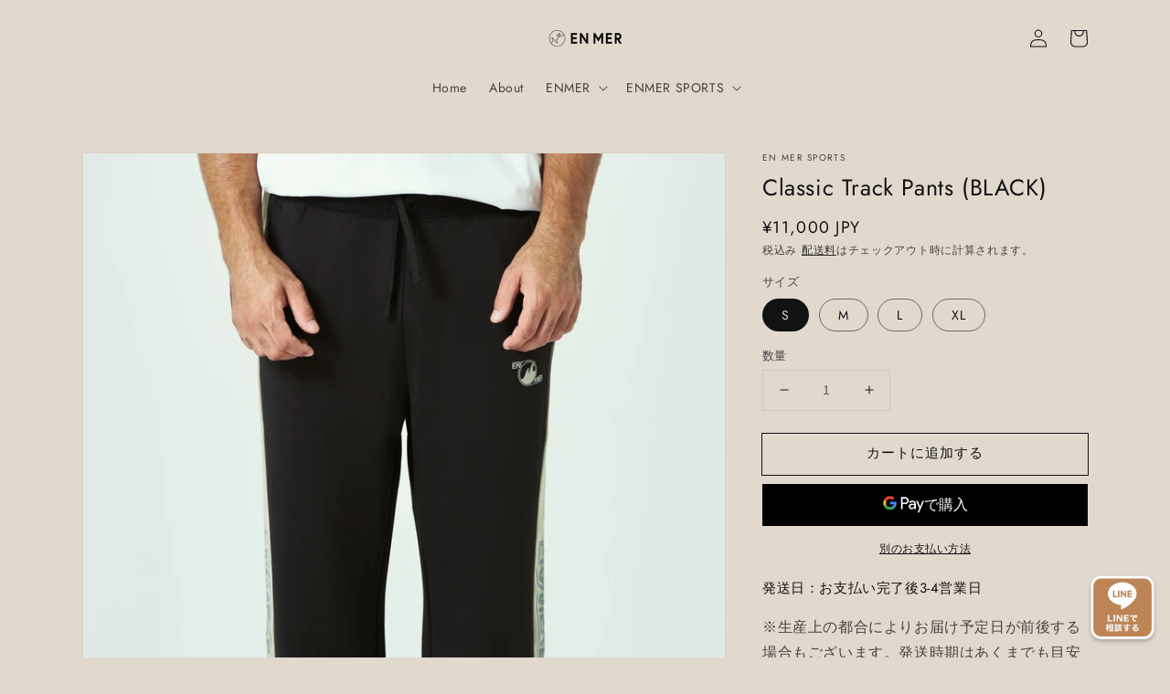

--- FILE ---
content_type: text/html; charset=utf-8
request_url: https://enmer.net/products/classic-track-pants-black
body_size: 30816
content:
<!doctype html>
<html class="no-js" lang="ja">
  <head>
    <meta charset="utf-8">
    <meta http-equiv="X-UA-Compatible" content="IE=edge">
    <meta name="viewport" content="width=device-width,initial-scale=1">
    <meta name="theme-color" content="">
    <link rel="canonical" href="https://enmer.net/products/classic-track-pants-black">
    <link rel="preconnect" href="https://cdn.shopify.com" crossorigin><link rel="icon" type="image/png" href="//enmer.net/cdn/shop/files/Frame_11_32x32.png?v=1636960671"><link rel="preconnect" href="https://fonts.shopifycdn.com" crossorigin><title>
      Classic Track Pants (BLACK)
 &ndash; EN MER</title>

    
      <meta name="description" content="発送日：お支払い完了後3-4営業日 ※生産上の都合によりお届け予定日が前後する場合もございます。発送時期はあくまでも目安としてご確認ください。 ※商品のご用意ができない場合を除き、ご注文のキャンセルは一切お受けできません。 ※合わせ買いの場合、すべての商品のご用意が出来次第発送とさせて頂きます。予めご了承お願い致します。 ※こちらの商品は指定日配送を承ることが出来かねます。 商品説明 ENMER SPORTSの大人気アイテム「トラックパンツ」が登場。 さらにサイズ展開も拡大し、「XL」サイズも展開。ブランドのイメージカラーのアースカラーを軸に配色を施し刷新されたブランドロゴが膝上に、 サイドラインにもプリントされたシンプルかつ特徴的">
    

    

<meta property="og:site_name" content="EN MER">
<meta property="og:url" content="https://enmer.net/products/classic-track-pants-black">
<meta property="og:title" content="Classic Track Pants (BLACK)">
<meta property="og:type" content="product">
<meta property="og:description" content="発送日：お支払い完了後3-4営業日 ※生産上の都合によりお届け予定日が前後する場合もございます。発送時期はあくまでも目安としてご確認ください。 ※商品のご用意ができない場合を除き、ご注文のキャンセルは一切お受けできません。 ※合わせ買いの場合、すべての商品のご用意が出来次第発送とさせて頂きます。予めご了承お願い致します。 ※こちらの商品は指定日配送を承ることが出来かねます。 商品説明 ENMER SPORTSの大人気アイテム「トラックパンツ」が登場。 さらにサイズ展開も拡大し、「XL」サイズも展開。ブランドのイメージカラーのアースカラーを軸に配色を施し刷新されたブランドロゴが膝上に、 サイドラインにもプリントされたシンプルかつ特徴的"><meta property="og:image" content="http://enmer.net/cdn/shop/files/202510118258966.jpg?v=1760699340">
  <meta property="og:image:secure_url" content="https://enmer.net/cdn/shop/files/202510118258966.jpg?v=1760699340">
  <meta property="og:image:width" content="2048">
  <meta property="og:image:height" content="2730"><meta property="og:price:amount" content="11,000">
  <meta property="og:price:currency" content="JPY"><meta name="twitter:site" content="@kai_1031_"><meta name="twitter:card" content="summary_large_image">
<meta name="twitter:title" content="Classic Track Pants (BLACK)">
<meta name="twitter:description" content="発送日：お支払い完了後3-4営業日 ※生産上の都合によりお届け予定日が前後する場合もございます。発送時期はあくまでも目安としてご確認ください。 ※商品のご用意ができない場合を除き、ご注文のキャンセルは一切お受けできません。 ※合わせ買いの場合、すべての商品のご用意が出来次第発送とさせて頂きます。予めご了承お願い致します。 ※こちらの商品は指定日配送を承ることが出来かねます。 商品説明 ENMER SPORTSの大人気アイテム「トラックパンツ」が登場。 さらにサイズ展開も拡大し、「XL」サイズも展開。ブランドのイメージカラーのアースカラーを軸に配色を施し刷新されたブランドロゴが膝上に、 サイドラインにもプリントされたシンプルかつ特徴的">


    <script src="//enmer.net/cdn/shop/t/13/assets/global.js?v=14237263177399231171752218548" defer="defer"></script>
    <script>window.performance && window.performance.mark && window.performance.mark('shopify.content_for_header.start');</script><meta id="shopify-digital-wallet" name="shopify-digital-wallet" content="/61174481110/digital_wallets/dialog">
<meta name="shopify-checkout-api-token" content="686eda9428893c8db1a1e418285bd150">
<link rel="alternate" type="application/json+oembed" href="https://enmer.net/products/classic-track-pants-black.oembed">
<script async="async" src="/checkouts/internal/preloads.js?locale=ja-JP"></script>
<script id="apple-pay-shop-capabilities" type="application/json">{"shopId":61174481110,"countryCode":"JP","currencyCode":"JPY","merchantCapabilities":["supports3DS"],"merchantId":"gid:\/\/shopify\/Shop\/61174481110","merchantName":"EN MER","requiredBillingContactFields":["postalAddress","email","phone"],"requiredShippingContactFields":["postalAddress","email","phone"],"shippingType":"shipping","supportedNetworks":["visa","masterCard","amex","jcb","discover"],"total":{"type":"pending","label":"EN MER","amount":"1.00"},"shopifyPaymentsEnabled":true,"supportsSubscriptions":true}</script>
<script id="shopify-features" type="application/json">{"accessToken":"686eda9428893c8db1a1e418285bd150","betas":["rich-media-storefront-analytics"],"domain":"enmer.net","predictiveSearch":false,"shopId":61174481110,"locale":"ja"}</script>
<script>var Shopify = Shopify || {};
Shopify.shop = "en-mer.myshopify.com";
Shopify.locale = "ja";
Shopify.currency = {"active":"JPY","rate":"1.0"};
Shopify.country = "JP";
Shopify.theme = {"name":"2025711_Osaka-POPUP","id":151691198678,"schema_name":"Dawn","schema_version":"2.3.0","theme_store_id":887,"role":"main"};
Shopify.theme.handle = "null";
Shopify.theme.style = {"id":null,"handle":null};
Shopify.cdnHost = "enmer.net/cdn";
Shopify.routes = Shopify.routes || {};
Shopify.routes.root = "/";</script>
<script type="module">!function(o){(o.Shopify=o.Shopify||{}).modules=!0}(window);</script>
<script>!function(o){function n(){var o=[];function n(){o.push(Array.prototype.slice.apply(arguments))}return n.q=o,n}var t=o.Shopify=o.Shopify||{};t.loadFeatures=n(),t.autoloadFeatures=n()}(window);</script>
<script id="shop-js-analytics" type="application/json">{"pageType":"product"}</script>
<script defer="defer" async type="module" src="//enmer.net/cdn/shopifycloud/shop-js/modules/v2/client.init-shop-cart-sync_CSE-8ASR.ja.esm.js"></script>
<script defer="defer" async type="module" src="//enmer.net/cdn/shopifycloud/shop-js/modules/v2/chunk.common_DDD8GOhs.esm.js"></script>
<script defer="defer" async type="module" src="//enmer.net/cdn/shopifycloud/shop-js/modules/v2/chunk.modal_B6JNj9sU.esm.js"></script>
<script type="module">
  await import("//enmer.net/cdn/shopifycloud/shop-js/modules/v2/client.init-shop-cart-sync_CSE-8ASR.ja.esm.js");
await import("//enmer.net/cdn/shopifycloud/shop-js/modules/v2/chunk.common_DDD8GOhs.esm.js");
await import("//enmer.net/cdn/shopifycloud/shop-js/modules/v2/chunk.modal_B6JNj9sU.esm.js");

  window.Shopify.SignInWithShop?.initShopCartSync?.({"fedCMEnabled":true,"windoidEnabled":true});

</script>
<script id="__st">var __st={"a":61174481110,"offset":32400,"reqid":"743d2a2c-9aab-4851-adc6-577e7ed77385-1769769687","pageurl":"enmer.net\/products\/classic-track-pants-black","u":"017aaef432d1","p":"product","rtyp":"product","rid":8263166099670};</script>
<script>window.ShopifyPaypalV4VisibilityTracking = true;</script>
<script id="captcha-bootstrap">!function(){'use strict';const t='contact',e='account',n='new_comment',o=[[t,t],['blogs',n],['comments',n],[t,'customer']],c=[[e,'customer_login'],[e,'guest_login'],[e,'recover_customer_password'],[e,'create_customer']],r=t=>t.map((([t,e])=>`form[action*='/${t}']:not([data-nocaptcha='true']) input[name='form_type'][value='${e}']`)).join(','),a=t=>()=>t?[...document.querySelectorAll(t)].map((t=>t.form)):[];function s(){const t=[...o],e=r(t);return a(e)}const i='password',u='form_key',d=['recaptcha-v3-token','g-recaptcha-response','h-captcha-response',i],f=()=>{try{return window.sessionStorage}catch{return}},m='__shopify_v',_=t=>t.elements[u];function p(t,e,n=!1){try{const o=window.sessionStorage,c=JSON.parse(o.getItem(e)),{data:r}=function(t){const{data:e,action:n}=t;return t[m]||n?{data:e,action:n}:{data:t,action:n}}(c);for(const[e,n]of Object.entries(r))t.elements[e]&&(t.elements[e].value=n);n&&o.removeItem(e)}catch(o){console.error('form repopulation failed',{error:o})}}const l='form_type',E='cptcha';function T(t){t.dataset[E]=!0}const w=window,h=w.document,L='Shopify',v='ce_forms',y='captcha';let A=!1;((t,e)=>{const n=(g='f06e6c50-85a8-45c8-87d0-21a2b65856fe',I='https://cdn.shopify.com/shopifycloud/storefront-forms-hcaptcha/ce_storefront_forms_captcha_hcaptcha.v1.5.2.iife.js',D={infoText:'hCaptchaによる保護',privacyText:'プライバシー',termsText:'利用規約'},(t,e,n)=>{const o=w[L][v],c=o.bindForm;if(c)return c(t,g,e,D).then(n);var r;o.q.push([[t,g,e,D],n]),r=I,A||(h.body.append(Object.assign(h.createElement('script'),{id:'captcha-provider',async:!0,src:r})),A=!0)});var g,I,D;w[L]=w[L]||{},w[L][v]=w[L][v]||{},w[L][v].q=[],w[L][y]=w[L][y]||{},w[L][y].protect=function(t,e){n(t,void 0,e),T(t)},Object.freeze(w[L][y]),function(t,e,n,w,h,L){const[v,y,A,g]=function(t,e,n){const i=e?o:[],u=t?c:[],d=[...i,...u],f=r(d),m=r(i),_=r(d.filter((([t,e])=>n.includes(e))));return[a(f),a(m),a(_),s()]}(w,h,L),I=t=>{const e=t.target;return e instanceof HTMLFormElement?e:e&&e.form},D=t=>v().includes(t);t.addEventListener('submit',(t=>{const e=I(t);if(!e)return;const n=D(e)&&!e.dataset.hcaptchaBound&&!e.dataset.recaptchaBound,o=_(e),c=g().includes(e)&&(!o||!o.value);(n||c)&&t.preventDefault(),c&&!n&&(function(t){try{if(!f())return;!function(t){const e=f();if(!e)return;const n=_(t);if(!n)return;const o=n.value;o&&e.removeItem(o)}(t);const e=Array.from(Array(32),(()=>Math.random().toString(36)[2])).join('');!function(t,e){_(t)||t.append(Object.assign(document.createElement('input'),{type:'hidden',name:u})),t.elements[u].value=e}(t,e),function(t,e){const n=f();if(!n)return;const o=[...t.querySelectorAll(`input[type='${i}']`)].map((({name:t})=>t)),c=[...d,...o],r={};for(const[a,s]of new FormData(t).entries())c.includes(a)||(r[a]=s);n.setItem(e,JSON.stringify({[m]:1,action:t.action,data:r}))}(t,e)}catch(e){console.error('failed to persist form',e)}}(e),e.submit())}));const S=(t,e)=>{t&&!t.dataset[E]&&(n(t,e.some((e=>e===t))),T(t))};for(const o of['focusin','change'])t.addEventListener(o,(t=>{const e=I(t);D(e)&&S(e,y())}));const B=e.get('form_key'),M=e.get(l),P=B&&M;t.addEventListener('DOMContentLoaded',(()=>{const t=y();if(P)for(const e of t)e.elements[l].value===M&&p(e,B);[...new Set([...A(),...v().filter((t=>'true'===t.dataset.shopifyCaptcha))])].forEach((e=>S(e,t)))}))}(h,new URLSearchParams(w.location.search),n,t,e,['guest_login'])})(!0,!0)}();</script>
<script integrity="sha256-4kQ18oKyAcykRKYeNunJcIwy7WH5gtpwJnB7kiuLZ1E=" data-source-attribution="shopify.loadfeatures" defer="defer" src="//enmer.net/cdn/shopifycloud/storefront/assets/storefront/load_feature-a0a9edcb.js" crossorigin="anonymous"></script>
<script data-source-attribution="shopify.dynamic_checkout.dynamic.init">var Shopify=Shopify||{};Shopify.PaymentButton=Shopify.PaymentButton||{isStorefrontPortableWallets:!0,init:function(){window.Shopify.PaymentButton.init=function(){};var t=document.createElement("script");t.src="https://enmer.net/cdn/shopifycloud/portable-wallets/latest/portable-wallets.ja.js",t.type="module",document.head.appendChild(t)}};
</script>
<script data-source-attribution="shopify.dynamic_checkout.buyer_consent">
  function portableWalletsHideBuyerConsent(e){var t=document.getElementById("shopify-buyer-consent"),n=document.getElementById("shopify-subscription-policy-button");t&&n&&(t.classList.add("hidden"),t.setAttribute("aria-hidden","true"),n.removeEventListener("click",e))}function portableWalletsShowBuyerConsent(e){var t=document.getElementById("shopify-buyer-consent"),n=document.getElementById("shopify-subscription-policy-button");t&&n&&(t.classList.remove("hidden"),t.removeAttribute("aria-hidden"),n.addEventListener("click",e))}window.Shopify?.PaymentButton&&(window.Shopify.PaymentButton.hideBuyerConsent=portableWalletsHideBuyerConsent,window.Shopify.PaymentButton.showBuyerConsent=portableWalletsShowBuyerConsent);
</script>
<script>
  function portableWalletsCleanup(e){e&&e.src&&console.error("Failed to load portable wallets script "+e.src);var t=document.querySelectorAll("shopify-accelerated-checkout .shopify-payment-button__skeleton, shopify-accelerated-checkout-cart .wallet-cart-button__skeleton"),e=document.getElementById("shopify-buyer-consent");for(let e=0;e<t.length;e++)t[e].remove();e&&e.remove()}function portableWalletsNotLoadedAsModule(e){e instanceof ErrorEvent&&"string"==typeof e.message&&e.message.includes("import.meta")&&"string"==typeof e.filename&&e.filename.includes("portable-wallets")&&(window.removeEventListener("error",portableWalletsNotLoadedAsModule),window.Shopify.PaymentButton.failedToLoad=e,"loading"===document.readyState?document.addEventListener("DOMContentLoaded",window.Shopify.PaymentButton.init):window.Shopify.PaymentButton.init())}window.addEventListener("error",portableWalletsNotLoadedAsModule);
</script>

<script type="module" src="https://enmer.net/cdn/shopifycloud/portable-wallets/latest/portable-wallets.ja.js" onError="portableWalletsCleanup(this)" crossorigin="anonymous"></script>
<script nomodule>
  document.addEventListener("DOMContentLoaded", portableWalletsCleanup);
</script>

<link id="shopify-accelerated-checkout-styles" rel="stylesheet" media="screen" href="https://enmer.net/cdn/shopifycloud/portable-wallets/latest/accelerated-checkout-backwards-compat.css" crossorigin="anonymous">
<style id="shopify-accelerated-checkout-cart">
        #shopify-buyer-consent {
  margin-top: 1em;
  display: inline-block;
  width: 100%;
}

#shopify-buyer-consent.hidden {
  display: none;
}

#shopify-subscription-policy-button {
  background: none;
  border: none;
  padding: 0;
  text-decoration: underline;
  font-size: inherit;
  cursor: pointer;
}

#shopify-subscription-policy-button::before {
  box-shadow: none;
}

      </style>
<script id="sections-script" data-sections="main-product,product-recommendations,header,footer" defer="defer" src="//enmer.net/cdn/shop/t/13/compiled_assets/scripts.js?v=2224"></script>
<script>window.performance && window.performance.mark && window.performance.mark('shopify.content_for_header.end');</script>


    <style data-shopify>
      @font-face {
  font-family: Jost;
  font-weight: 400;
  font-style: normal;
  font-display: swap;
  src: url("//enmer.net/cdn/fonts/jost/jost_n4.d47a1b6347ce4a4c9f437608011273009d91f2b7.woff2") format("woff2"),
       url("//enmer.net/cdn/fonts/jost/jost_n4.791c46290e672b3f85c3d1c651ef2efa3819eadd.woff") format("woff");
}

      @font-face {
  font-family: Jost;
  font-weight: 700;
  font-style: normal;
  font-display: swap;
  src: url("//enmer.net/cdn/fonts/jost/jost_n7.921dc18c13fa0b0c94c5e2517ffe06139c3615a3.woff2") format("woff2"),
       url("//enmer.net/cdn/fonts/jost/jost_n7.cbfc16c98c1e195f46c536e775e4e959c5f2f22b.woff") format("woff");
}

      @font-face {
  font-family: Jost;
  font-weight: 400;
  font-style: italic;
  font-display: swap;
  src: url("//enmer.net/cdn/fonts/jost/jost_i4.b690098389649750ada222b9763d55796c5283a5.woff2") format("woff2"),
       url("//enmer.net/cdn/fonts/jost/jost_i4.fd766415a47e50b9e391ae7ec04e2ae25e7e28b0.woff") format("woff");
}

      @font-face {
  font-family: Jost;
  font-weight: 700;
  font-style: italic;
  font-display: swap;
  src: url("//enmer.net/cdn/fonts/jost/jost_i7.d8201b854e41e19d7ed9b1a31fe4fe71deea6d3f.woff2") format("woff2"),
       url("//enmer.net/cdn/fonts/jost/jost_i7.eae515c34e26b6c853efddc3fc0c552e0de63757.woff") format("woff");
}

      @font-face {
  font-family: Jost;
  font-weight: 400;
  font-style: normal;
  font-display: swap;
  src: url("//enmer.net/cdn/fonts/jost/jost_n4.d47a1b6347ce4a4c9f437608011273009d91f2b7.woff2") format("woff2"),
       url("//enmer.net/cdn/fonts/jost/jost_n4.791c46290e672b3f85c3d1c651ef2efa3819eadd.woff") format("woff");
}


      :root {
        --font-body-family: Jost, sans-serif;
        --font-body-style: normal;
        --font-body-weight: 400;

        --font-heading-family: Jost, sans-serif;
        --font-heading-style: normal;
        --font-heading-weight: 400;

        --font-body-scale: 1.0;
        --font-heading-scale: 1.0;

        --color-base-text: 18, 18, 18;
        --color-base-background-1: 226, 217, 205;
        --color-base-background-2: 180, 179, 183;
        --color-base-solid-button-labels: 255, 255, 255;
        --color-base-outline-button-labels: 18, 18, 18;
        --color-base-accent-1: 3, 5, 33;
        --color-base-accent-2: 51, 79, 180;
        --payment-terms-background-color: #e2d9cd;

        --gradient-base-background-1: #e2d9cd;
        --gradient-base-background-2: #b4b3b7;
        --gradient-base-accent-1: #030521;
        --gradient-base-accent-2: linear-gradient(180deg, rgba(229, 37, 9, 1), rgba(229, 122, 31, 1) 11.678%, rgba(229, 81, 20, 1) 23.548%, rgba(254, 91, 124, 1) 49%, rgba(255, 140, 162, 1) 100%);

        --page-width: 120rem;
        --page-width-margin: 0rem;
      }

      *,
      *::before,
      *::after {
        box-sizing: inherit;
      }

      html {
        box-sizing: border-box;
        font-size: calc(var(--font-body-scale) * 62.5%);
        height: 100%;
      }

      body {
        display: grid;
        grid-template-rows: auto auto 1fr auto;
        grid-template-columns: 100%;
        min-height: 100%;
        margin: 0;
        font-size: 1.5rem;
        letter-spacing: 0.06rem;
        line-height: calc(1 + 0.8 / var(--font-body-scale));
        font-family: var(--font-body-family);
        font-style: var(--font-body-style);
        font-weight: var(--font-body-weight);
      }

      @media screen and (min-width: 750px) {
        body {
          font-size: 1.6rem;
        }
      }
    </style>

    <link href="//enmer.net/cdn/shop/t/13/assets/base.css?v=42505917084082821621769498269" rel="stylesheet" type="text/css" media="all" />
<link rel="preload" as="font" href="//enmer.net/cdn/fonts/jost/jost_n4.d47a1b6347ce4a4c9f437608011273009d91f2b7.woff2" type="font/woff2" crossorigin><link rel="preload" as="font" href="//enmer.net/cdn/fonts/jost/jost_n4.d47a1b6347ce4a4c9f437608011273009d91f2b7.woff2" type="font/woff2" crossorigin><link rel="stylesheet" href="//enmer.net/cdn/shop/t/13/assets/component-predictive-search.css?v=10425135875555615991752218548" media="print" onload="this.media='all'"><script>document.documentElement.className = document.documentElement.className.replace('no-js', 'js');</script>
    
    <!-- Google Tag Manager -->
    <script>(function(w,d,s,l,i){w[l]=w[l]||[];w[l].push({'gtm.start':
    new Date().getTime(),event:'gtm.js'});var f=d.getElementsByTagName(s)[0],
    j=d.createElement(s),dl=l!='dataLayer'?'&l='+l:'';j.async=true;j.src=
    'https://www.googletagmanager.com/gtm.js?id='+i+dl;f.parentNode.insertBefore(j,f);
    })(window,document,'script','dataLayer','GTM-KWJ6HTB');</script>
    <!-- End Google Tag Manager -->

    <!-- Global site tag (gtag.js) - Google Analytics -->
    <script async src="https://www.googletagmanager.com/gtag/js?id=G-DR4712CK3T"></script>
    <script>
      window.dataLayer = window.dataLayer || [];
      function gtag(){dataLayer.push(arguments);}
      gtag('js', new Date());
      gtag('config', 'G-DR4712CK3T');
    </script>

    <!-- Clarity -->
    <script type="text/javascript">
    (function(c,l,a,r,i,t,y){
        c[a]=c[a]||function(){(c[a].q=c[a].q||[]).push(arguments)};
        t=l.createElement(r);t.async=1;t.src="https://www.clarity.ms/tag/"+i;
        y=l.getElementsByTagName(r)[0];y.parentNode.insertBefore(t,y);
    })(window, document, "clarity", "script", "jcdh18v2uw");
</script>
  <link href="https://monorail-edge.shopifysvc.com" rel="dns-prefetch">
<script>(function(){if ("sendBeacon" in navigator && "performance" in window) {try {var session_token_from_headers = performance.getEntriesByType('navigation')[0].serverTiming.find(x => x.name == '_s').description;} catch {var session_token_from_headers = undefined;}var session_cookie_matches = document.cookie.match(/_shopify_s=([^;]*)/);var session_token_from_cookie = session_cookie_matches && session_cookie_matches.length === 2 ? session_cookie_matches[1] : "";var session_token = session_token_from_headers || session_token_from_cookie || "";function handle_abandonment_event(e) {var entries = performance.getEntries().filter(function(entry) {return /monorail-edge.shopifysvc.com/.test(entry.name);});if (!window.abandonment_tracked && entries.length === 0) {window.abandonment_tracked = true;var currentMs = Date.now();var navigation_start = performance.timing.navigationStart;var payload = {shop_id: 61174481110,url: window.location.href,navigation_start,duration: currentMs - navigation_start,session_token,page_type: "product"};window.navigator.sendBeacon("https://monorail-edge.shopifysvc.com/v1/produce", JSON.stringify({schema_id: "online_store_buyer_site_abandonment/1.1",payload: payload,metadata: {event_created_at_ms: currentMs,event_sent_at_ms: currentMs}}));}}window.addEventListener('pagehide', handle_abandonment_event);}}());</script>
<script id="web-pixels-manager-setup">(function e(e,d,r,n,o){if(void 0===o&&(o={}),!Boolean(null===(a=null===(i=window.Shopify)||void 0===i?void 0:i.analytics)||void 0===a?void 0:a.replayQueue)){var i,a;window.Shopify=window.Shopify||{};var t=window.Shopify;t.analytics=t.analytics||{};var s=t.analytics;s.replayQueue=[],s.publish=function(e,d,r){return s.replayQueue.push([e,d,r]),!0};try{self.performance.mark("wpm:start")}catch(e){}var l=function(){var e={modern:/Edge?\/(1{2}[4-9]|1[2-9]\d|[2-9]\d{2}|\d{4,})\.\d+(\.\d+|)|Firefox\/(1{2}[4-9]|1[2-9]\d|[2-9]\d{2}|\d{4,})\.\d+(\.\d+|)|Chrom(ium|e)\/(9{2}|\d{3,})\.\d+(\.\d+|)|(Maci|X1{2}).+ Version\/(15\.\d+|(1[6-9]|[2-9]\d|\d{3,})\.\d+)([,.]\d+|)( \(\w+\)|)( Mobile\/\w+|) Safari\/|Chrome.+OPR\/(9{2}|\d{3,})\.\d+\.\d+|(CPU[ +]OS|iPhone[ +]OS|CPU[ +]iPhone|CPU IPhone OS|CPU iPad OS)[ +]+(15[._]\d+|(1[6-9]|[2-9]\d|\d{3,})[._]\d+)([._]\d+|)|Android:?[ /-](13[3-9]|1[4-9]\d|[2-9]\d{2}|\d{4,})(\.\d+|)(\.\d+|)|Android.+Firefox\/(13[5-9]|1[4-9]\d|[2-9]\d{2}|\d{4,})\.\d+(\.\d+|)|Android.+Chrom(ium|e)\/(13[3-9]|1[4-9]\d|[2-9]\d{2}|\d{4,})\.\d+(\.\d+|)|SamsungBrowser\/([2-9]\d|\d{3,})\.\d+/,legacy:/Edge?\/(1[6-9]|[2-9]\d|\d{3,})\.\d+(\.\d+|)|Firefox\/(5[4-9]|[6-9]\d|\d{3,})\.\d+(\.\d+|)|Chrom(ium|e)\/(5[1-9]|[6-9]\d|\d{3,})\.\d+(\.\d+|)([\d.]+$|.*Safari\/(?![\d.]+ Edge\/[\d.]+$))|(Maci|X1{2}).+ Version\/(10\.\d+|(1[1-9]|[2-9]\d|\d{3,})\.\d+)([,.]\d+|)( \(\w+\)|)( Mobile\/\w+|) Safari\/|Chrome.+OPR\/(3[89]|[4-9]\d|\d{3,})\.\d+\.\d+|(CPU[ +]OS|iPhone[ +]OS|CPU[ +]iPhone|CPU IPhone OS|CPU iPad OS)[ +]+(10[._]\d+|(1[1-9]|[2-9]\d|\d{3,})[._]\d+)([._]\d+|)|Android:?[ /-](13[3-9]|1[4-9]\d|[2-9]\d{2}|\d{4,})(\.\d+|)(\.\d+|)|Mobile Safari.+OPR\/([89]\d|\d{3,})\.\d+\.\d+|Android.+Firefox\/(13[5-9]|1[4-9]\d|[2-9]\d{2}|\d{4,})\.\d+(\.\d+|)|Android.+Chrom(ium|e)\/(13[3-9]|1[4-9]\d|[2-9]\d{2}|\d{4,})\.\d+(\.\d+|)|Android.+(UC? ?Browser|UCWEB|U3)[ /]?(15\.([5-9]|\d{2,})|(1[6-9]|[2-9]\d|\d{3,})\.\d+)\.\d+|SamsungBrowser\/(5\.\d+|([6-9]|\d{2,})\.\d+)|Android.+MQ{2}Browser\/(14(\.(9|\d{2,})|)|(1[5-9]|[2-9]\d|\d{3,})(\.\d+|))(\.\d+|)|K[Aa][Ii]OS\/(3\.\d+|([4-9]|\d{2,})\.\d+)(\.\d+|)/},d=e.modern,r=e.legacy,n=navigator.userAgent;return n.match(d)?"modern":n.match(r)?"legacy":"unknown"}(),u="modern"===l?"modern":"legacy",c=(null!=n?n:{modern:"",legacy:""})[u],f=function(e){return[e.baseUrl,"/wpm","/b",e.hashVersion,"modern"===e.buildTarget?"m":"l",".js"].join("")}({baseUrl:d,hashVersion:r,buildTarget:u}),m=function(e){var d=e.version,r=e.bundleTarget,n=e.surface,o=e.pageUrl,i=e.monorailEndpoint;return{emit:function(e){var a=e.status,t=e.errorMsg,s=(new Date).getTime(),l=JSON.stringify({metadata:{event_sent_at_ms:s},events:[{schema_id:"web_pixels_manager_load/3.1",payload:{version:d,bundle_target:r,page_url:o,status:a,surface:n,error_msg:t},metadata:{event_created_at_ms:s}}]});if(!i)return console&&console.warn&&console.warn("[Web Pixels Manager] No Monorail endpoint provided, skipping logging."),!1;try{return self.navigator.sendBeacon.bind(self.navigator)(i,l)}catch(e){}var u=new XMLHttpRequest;try{return u.open("POST",i,!0),u.setRequestHeader("Content-Type","text/plain"),u.send(l),!0}catch(e){return console&&console.warn&&console.warn("[Web Pixels Manager] Got an unhandled error while logging to Monorail."),!1}}}}({version:r,bundleTarget:l,surface:e.surface,pageUrl:self.location.href,monorailEndpoint:e.monorailEndpoint});try{o.browserTarget=l,function(e){var d=e.src,r=e.async,n=void 0===r||r,o=e.onload,i=e.onerror,a=e.sri,t=e.scriptDataAttributes,s=void 0===t?{}:t,l=document.createElement("script"),u=document.querySelector("head"),c=document.querySelector("body");if(l.async=n,l.src=d,a&&(l.integrity=a,l.crossOrigin="anonymous"),s)for(var f in s)if(Object.prototype.hasOwnProperty.call(s,f))try{l.dataset[f]=s[f]}catch(e){}if(o&&l.addEventListener("load",o),i&&l.addEventListener("error",i),u)u.appendChild(l);else{if(!c)throw new Error("Did not find a head or body element to append the script");c.appendChild(l)}}({src:f,async:!0,onload:function(){if(!function(){var e,d;return Boolean(null===(d=null===(e=window.Shopify)||void 0===e?void 0:e.analytics)||void 0===d?void 0:d.initialized)}()){var d=window.webPixelsManager.init(e)||void 0;if(d){var r=window.Shopify.analytics;r.replayQueue.forEach((function(e){var r=e[0],n=e[1],o=e[2];d.publishCustomEvent(r,n,o)})),r.replayQueue=[],r.publish=d.publishCustomEvent,r.visitor=d.visitor,r.initialized=!0}}},onerror:function(){return m.emit({status:"failed",errorMsg:"".concat(f," has failed to load")})},sri:function(e){var d=/^sha384-[A-Za-z0-9+/=]+$/;return"string"==typeof e&&d.test(e)}(c)?c:"",scriptDataAttributes:o}),m.emit({status:"loading"})}catch(e){m.emit({status:"failed",errorMsg:(null==e?void 0:e.message)||"Unknown error"})}}})({shopId: 61174481110,storefrontBaseUrl: "https://enmer.net",extensionsBaseUrl: "https://extensions.shopifycdn.com/cdn/shopifycloud/web-pixels-manager",monorailEndpoint: "https://monorail-edge.shopifysvc.com/unstable/produce_batch",surface: "storefront-renderer",enabledBetaFlags: ["2dca8a86"],webPixelsConfigList: [{"id":"511115478","configuration":"{\"config\":\"{\\\"pixel_id\\\":\\\"GT-WVCL2VNJ\\\",\\\"target_country\\\":\\\"JP\\\",\\\"gtag_events\\\":[{\\\"type\\\":\\\"purchase\\\",\\\"action_label\\\":\\\"MC-28Y0E7WN25\\\"},{\\\"type\\\":\\\"page_view\\\",\\\"action_label\\\":\\\"MC-28Y0E7WN25\\\"},{\\\"type\\\":\\\"view_item\\\",\\\"action_label\\\":\\\"MC-28Y0E7WN25\\\"}],\\\"enable_monitoring_mode\\\":false}\"}","eventPayloadVersion":"v1","runtimeContext":"OPEN","scriptVersion":"b2a88bafab3e21179ed38636efcd8a93","type":"APP","apiClientId":1780363,"privacyPurposes":[],"dataSharingAdjustments":{"protectedCustomerApprovalScopes":["read_customer_address","read_customer_email","read_customer_name","read_customer_personal_data","read_customer_phone"]}},{"id":"117047510","configuration":"{\"pixel_id\":\"451835872821085\",\"pixel_type\":\"facebook_pixel\",\"metaapp_system_user_token\":\"-\"}","eventPayloadVersion":"v1","runtimeContext":"OPEN","scriptVersion":"ca16bc87fe92b6042fbaa3acc2fbdaa6","type":"APP","apiClientId":2329312,"privacyPurposes":["ANALYTICS","MARKETING","SALE_OF_DATA"],"dataSharingAdjustments":{"protectedCustomerApprovalScopes":["read_customer_address","read_customer_email","read_customer_name","read_customer_personal_data","read_customer_phone"]}},{"id":"71565526","eventPayloadVersion":"v1","runtimeContext":"LAX","scriptVersion":"1","type":"CUSTOM","privacyPurposes":["ANALYTICS"],"name":"Google Analytics tag (migrated)"},{"id":"shopify-app-pixel","configuration":"{}","eventPayloadVersion":"v1","runtimeContext":"STRICT","scriptVersion":"0450","apiClientId":"shopify-pixel","type":"APP","privacyPurposes":["ANALYTICS","MARKETING"]},{"id":"shopify-custom-pixel","eventPayloadVersion":"v1","runtimeContext":"LAX","scriptVersion":"0450","apiClientId":"shopify-pixel","type":"CUSTOM","privacyPurposes":["ANALYTICS","MARKETING"]}],isMerchantRequest: false,initData: {"shop":{"name":"EN MER","paymentSettings":{"currencyCode":"JPY"},"myshopifyDomain":"en-mer.myshopify.com","countryCode":"JP","storefrontUrl":"https:\/\/enmer.net"},"customer":null,"cart":null,"checkout":null,"productVariants":[{"price":{"amount":11000.0,"currencyCode":"JPY"},"product":{"title":"Classic Track Pants (BLACK)","vendor":"EN MER SPORTS","id":"8263166099670","untranslatedTitle":"Classic Track Pants (BLACK)","url":"\/products\/classic-track-pants-black","type":""},"id":"44801416364246","image":{"src":"\/\/enmer.net\/cdn\/shop\/files\/202510118258966.jpg?v=1760699340"},"sku":"4582773023647","title":"S","untranslatedTitle":"S"},{"price":{"amount":11000.0,"currencyCode":"JPY"},"product":{"title":"Classic Track Pants (BLACK)","vendor":"EN MER SPORTS","id":"8263166099670","untranslatedTitle":"Classic Track Pants (BLACK)","url":"\/products\/classic-track-pants-black","type":""},"id":"44801416397014","image":{"src":"\/\/enmer.net\/cdn\/shop\/files\/202510118258966.jpg?v=1760699340"},"sku":"4582773023654","title":"M","untranslatedTitle":"M"},{"price":{"amount":11000.0,"currencyCode":"JPY"},"product":{"title":"Classic Track Pants (BLACK)","vendor":"EN MER SPORTS","id":"8263166099670","untranslatedTitle":"Classic Track Pants (BLACK)","url":"\/products\/classic-track-pants-black","type":""},"id":"44801416429782","image":{"src":"\/\/enmer.net\/cdn\/shop\/files\/202510118258966.jpg?v=1760699340"},"sku":"4582773023661","title":"L","untranslatedTitle":"L"},{"price":{"amount":11000.0,"currencyCode":"JPY"},"product":{"title":"Classic Track Pants (BLACK)","vendor":"EN MER SPORTS","id":"8263166099670","untranslatedTitle":"Classic Track Pants (BLACK)","url":"\/products\/classic-track-pants-black","type":""},"id":"46500400988374","image":{"src":"\/\/enmer.net\/cdn\/shop\/files\/202510118258966.jpg?v=1760699340"},"sku":"4582779642651","title":"XL","untranslatedTitle":"XL"}],"purchasingCompany":null},},"https://enmer.net/cdn","1d2a099fw23dfb22ep557258f5m7a2edbae",{"modern":"","legacy":""},{"shopId":"61174481110","storefrontBaseUrl":"https:\/\/enmer.net","extensionBaseUrl":"https:\/\/extensions.shopifycdn.com\/cdn\/shopifycloud\/web-pixels-manager","surface":"storefront-renderer","enabledBetaFlags":"[\"2dca8a86\"]","isMerchantRequest":"false","hashVersion":"1d2a099fw23dfb22ep557258f5m7a2edbae","publish":"custom","events":"[[\"page_viewed\",{}],[\"product_viewed\",{\"productVariant\":{\"price\":{\"amount\":11000.0,\"currencyCode\":\"JPY\"},\"product\":{\"title\":\"Classic Track Pants (BLACK)\",\"vendor\":\"EN MER SPORTS\",\"id\":\"8263166099670\",\"untranslatedTitle\":\"Classic Track Pants (BLACK)\",\"url\":\"\/products\/classic-track-pants-black\",\"type\":\"\"},\"id\":\"44801416364246\",\"image\":{\"src\":\"\/\/enmer.net\/cdn\/shop\/files\/202510118258966.jpg?v=1760699340\"},\"sku\":\"4582773023647\",\"title\":\"S\",\"untranslatedTitle\":\"S\"}}]]"});</script><script>
  window.ShopifyAnalytics = window.ShopifyAnalytics || {};
  window.ShopifyAnalytics.meta = window.ShopifyAnalytics.meta || {};
  window.ShopifyAnalytics.meta.currency = 'JPY';
  var meta = {"product":{"id":8263166099670,"gid":"gid:\/\/shopify\/Product\/8263166099670","vendor":"EN MER SPORTS","type":"","handle":"classic-track-pants-black","variants":[{"id":44801416364246,"price":1100000,"name":"Classic Track Pants (BLACK) - S","public_title":"S","sku":"4582773023647"},{"id":44801416397014,"price":1100000,"name":"Classic Track Pants (BLACK) - M","public_title":"M","sku":"4582773023654"},{"id":44801416429782,"price":1100000,"name":"Classic Track Pants (BLACK) - L","public_title":"L","sku":"4582773023661"},{"id":46500400988374,"price":1100000,"name":"Classic Track Pants (BLACK) - XL","public_title":"XL","sku":"4582779642651"}],"remote":false},"page":{"pageType":"product","resourceType":"product","resourceId":8263166099670,"requestId":"743d2a2c-9aab-4851-adc6-577e7ed77385-1769769687"}};
  for (var attr in meta) {
    window.ShopifyAnalytics.meta[attr] = meta[attr];
  }
</script>
<script class="analytics">
  (function () {
    var customDocumentWrite = function(content) {
      var jquery = null;

      if (window.jQuery) {
        jquery = window.jQuery;
      } else if (window.Checkout && window.Checkout.$) {
        jquery = window.Checkout.$;
      }

      if (jquery) {
        jquery('body').append(content);
      }
    };

    var hasLoggedConversion = function(token) {
      if (token) {
        return document.cookie.indexOf('loggedConversion=' + token) !== -1;
      }
      return false;
    }

    var setCookieIfConversion = function(token) {
      if (token) {
        var twoMonthsFromNow = new Date(Date.now());
        twoMonthsFromNow.setMonth(twoMonthsFromNow.getMonth() + 2);

        document.cookie = 'loggedConversion=' + token + '; expires=' + twoMonthsFromNow;
      }
    }

    var trekkie = window.ShopifyAnalytics.lib = window.trekkie = window.trekkie || [];
    if (trekkie.integrations) {
      return;
    }
    trekkie.methods = [
      'identify',
      'page',
      'ready',
      'track',
      'trackForm',
      'trackLink'
    ];
    trekkie.factory = function(method) {
      return function() {
        var args = Array.prototype.slice.call(arguments);
        args.unshift(method);
        trekkie.push(args);
        return trekkie;
      };
    };
    for (var i = 0; i < trekkie.methods.length; i++) {
      var key = trekkie.methods[i];
      trekkie[key] = trekkie.factory(key);
    }
    trekkie.load = function(config) {
      trekkie.config = config || {};
      trekkie.config.initialDocumentCookie = document.cookie;
      var first = document.getElementsByTagName('script')[0];
      var script = document.createElement('script');
      script.type = 'text/javascript';
      script.onerror = function(e) {
        var scriptFallback = document.createElement('script');
        scriptFallback.type = 'text/javascript';
        scriptFallback.onerror = function(error) {
                var Monorail = {
      produce: function produce(monorailDomain, schemaId, payload) {
        var currentMs = new Date().getTime();
        var event = {
          schema_id: schemaId,
          payload: payload,
          metadata: {
            event_created_at_ms: currentMs,
            event_sent_at_ms: currentMs
          }
        };
        return Monorail.sendRequest("https://" + monorailDomain + "/v1/produce", JSON.stringify(event));
      },
      sendRequest: function sendRequest(endpointUrl, payload) {
        // Try the sendBeacon API
        if (window && window.navigator && typeof window.navigator.sendBeacon === 'function' && typeof window.Blob === 'function' && !Monorail.isIos12()) {
          var blobData = new window.Blob([payload], {
            type: 'text/plain'
          });

          if (window.navigator.sendBeacon(endpointUrl, blobData)) {
            return true;
          } // sendBeacon was not successful

        } // XHR beacon

        var xhr = new XMLHttpRequest();

        try {
          xhr.open('POST', endpointUrl);
          xhr.setRequestHeader('Content-Type', 'text/plain');
          xhr.send(payload);
        } catch (e) {
          console.log(e);
        }

        return false;
      },
      isIos12: function isIos12() {
        return window.navigator.userAgent.lastIndexOf('iPhone; CPU iPhone OS 12_') !== -1 || window.navigator.userAgent.lastIndexOf('iPad; CPU OS 12_') !== -1;
      }
    };
    Monorail.produce('monorail-edge.shopifysvc.com',
      'trekkie_storefront_load_errors/1.1',
      {shop_id: 61174481110,
      theme_id: 151691198678,
      app_name: "storefront",
      context_url: window.location.href,
      source_url: "//enmer.net/cdn/s/trekkie.storefront.c59ea00e0474b293ae6629561379568a2d7c4bba.min.js"});

        };
        scriptFallback.async = true;
        scriptFallback.src = '//enmer.net/cdn/s/trekkie.storefront.c59ea00e0474b293ae6629561379568a2d7c4bba.min.js';
        first.parentNode.insertBefore(scriptFallback, first);
      };
      script.async = true;
      script.src = '//enmer.net/cdn/s/trekkie.storefront.c59ea00e0474b293ae6629561379568a2d7c4bba.min.js';
      first.parentNode.insertBefore(script, first);
    };
    trekkie.load(
      {"Trekkie":{"appName":"storefront","development":false,"defaultAttributes":{"shopId":61174481110,"isMerchantRequest":null,"themeId":151691198678,"themeCityHash":"928593668584086634","contentLanguage":"ja","currency":"JPY","eventMetadataId":"6d9c3172-b3b4-4948-b73e-e2132a85ecdc"},"isServerSideCookieWritingEnabled":true,"monorailRegion":"shop_domain","enabledBetaFlags":["65f19447","b5387b81"]},"Session Attribution":{},"S2S":{"facebookCapiEnabled":true,"source":"trekkie-storefront-renderer","apiClientId":580111}}
    );

    var loaded = false;
    trekkie.ready(function() {
      if (loaded) return;
      loaded = true;

      window.ShopifyAnalytics.lib = window.trekkie;

      var originalDocumentWrite = document.write;
      document.write = customDocumentWrite;
      try { window.ShopifyAnalytics.merchantGoogleAnalytics.call(this); } catch(error) {};
      document.write = originalDocumentWrite;

      window.ShopifyAnalytics.lib.page(null,{"pageType":"product","resourceType":"product","resourceId":8263166099670,"requestId":"743d2a2c-9aab-4851-adc6-577e7ed77385-1769769687","shopifyEmitted":true});

      var match = window.location.pathname.match(/checkouts\/(.+)\/(thank_you|post_purchase)/)
      var token = match? match[1]: undefined;
      if (!hasLoggedConversion(token)) {
        setCookieIfConversion(token);
        window.ShopifyAnalytics.lib.track("Viewed Product",{"currency":"JPY","variantId":44801416364246,"productId":8263166099670,"productGid":"gid:\/\/shopify\/Product\/8263166099670","name":"Classic Track Pants (BLACK) - S","price":"11000","sku":"4582773023647","brand":"EN MER SPORTS","variant":"S","category":"","nonInteraction":true,"remote":false},undefined,undefined,{"shopifyEmitted":true});
      window.ShopifyAnalytics.lib.track("monorail:\/\/trekkie_storefront_viewed_product\/1.1",{"currency":"JPY","variantId":44801416364246,"productId":8263166099670,"productGid":"gid:\/\/shopify\/Product\/8263166099670","name":"Classic Track Pants (BLACK) - S","price":"11000","sku":"4582773023647","brand":"EN MER SPORTS","variant":"S","category":"","nonInteraction":true,"remote":false,"referer":"https:\/\/enmer.net\/products\/classic-track-pants-black"});
      }
    });


        var eventsListenerScript = document.createElement('script');
        eventsListenerScript.async = true;
        eventsListenerScript.src = "//enmer.net/cdn/shopifycloud/storefront/assets/shop_events_listener-3da45d37.js";
        document.getElementsByTagName('head')[0].appendChild(eventsListenerScript);

})();</script>
  <script>
  if (!window.ga || (window.ga && typeof window.ga !== 'function')) {
    window.ga = function ga() {
      (window.ga.q = window.ga.q || []).push(arguments);
      if (window.Shopify && window.Shopify.analytics && typeof window.Shopify.analytics.publish === 'function') {
        window.Shopify.analytics.publish("ga_stub_called", {}, {sendTo: "google_osp_migration"});
      }
      console.error("Shopify's Google Analytics stub called with:", Array.from(arguments), "\nSee https://help.shopify.com/manual/promoting-marketing/pixels/pixel-migration#google for more information.");
    };
    if (window.Shopify && window.Shopify.analytics && typeof window.Shopify.analytics.publish === 'function') {
      window.Shopify.analytics.publish("ga_stub_initialized", {}, {sendTo: "google_osp_migration"});
    }
  }
</script>
<script
  defer
  src="https://enmer.net/cdn/shopifycloud/perf-kit/shopify-perf-kit-3.1.0.min.js"
  data-application="storefront-renderer"
  data-shop-id="61174481110"
  data-render-region="gcp-us-central1"
  data-page-type="product"
  data-theme-instance-id="151691198678"
  data-theme-name="Dawn"
  data-theme-version="2.3.0"
  data-monorail-region="shop_domain"
  data-resource-timing-sampling-rate="10"
  data-shs="true"
  data-shs-beacon="true"
  data-shs-export-with-fetch="true"
  data-shs-logs-sample-rate="1"
  data-shs-beacon-endpoint="https://enmer.net/api/collect"
></script>
</head>

  <body class="gradient">
    <a class="skip-to-content-link button visually-hidden" href="#MainContent">
      コンテンツに進む
    </a>

    <div id="shopify-section-announcement-bar" class="shopify-section">
</div>
    <div id="shopify-section-header" class="shopify-section"><link rel="stylesheet" href="//enmer.net/cdn/shop/t/13/assets/component-list-menu.css?v=161614383810958508431752218548" media="print" onload="this.media='all'">
<link rel="stylesheet" href="//enmer.net/cdn/shop/t/13/assets/component-search.css?v=128662198121899399791752218548" media="print" onload="this.media='all'">
<link rel="stylesheet" href="//enmer.net/cdn/shop/t/13/assets/component-menu-drawer.css?v=25441607779389632351752218548" media="print" onload="this.media='all'">
<link rel="stylesheet" href="//enmer.net/cdn/shop/t/13/assets/component-cart-notification.css?v=168160950397931396041752218548" media="print" onload="this.media='all'">
<link rel="stylesheet" href="//enmer.net/cdn/shop/t/13/assets/component-cart-items.css?v=66764593009401432141752218548" media="print" onload="this.media='all'"><link rel="stylesheet" href="//enmer.net/cdn/shop/t/13/assets/component-price.css?v=5328827735059554991752218548" media="print" onload="this.media='all'">
  <link rel="stylesheet" href="//enmer.net/cdn/shop/t/13/assets/component-loading-overlay.css?v=167310470843593579841752218548" media="print" onload="this.media='all'"><noscript><link href="//enmer.net/cdn/shop/t/13/assets/component-list-menu.css?v=161614383810958508431752218548" rel="stylesheet" type="text/css" media="all" /></noscript>
<noscript><link href="//enmer.net/cdn/shop/t/13/assets/component-search.css?v=128662198121899399791752218548" rel="stylesheet" type="text/css" media="all" /></noscript>
<noscript><link href="//enmer.net/cdn/shop/t/13/assets/component-menu-drawer.css?v=25441607779389632351752218548" rel="stylesheet" type="text/css" media="all" /></noscript>
<noscript><link href="//enmer.net/cdn/shop/t/13/assets/component-cart-notification.css?v=168160950397931396041752218548" rel="stylesheet" type="text/css" media="all" /></noscript>
<noscript><link href="//enmer.net/cdn/shop/t/13/assets/component-cart-items.css?v=66764593009401432141752218548" rel="stylesheet" type="text/css" media="all" /></noscript>

<style>
  header-drawer {
    justify-self: start;
    margin-left: -1.2rem;
  }

  @media screen and (min-width: 990px) {
    header-drawer {
      display: none;
    }
  }

  .menu-drawer-container {
    display: flex;
  }

  .list-menu {
    list-style: none;
    padding: 0;
    margin: 0;
  }

  .list-menu--inline {
    display: inline-flex;
    flex-wrap: wrap;
  }

  summary.list-menu__item {
    padding-right: 2.7rem;
  }

  .list-menu__item {
    display: flex;
    align-items: center;
    line-height: calc(1 + 0.3 / var(--font-body-scale));
  }

  .list-menu__item--link {
    text-decoration: none;
    padding-bottom: 1rem;
    padding-top: 1rem;
    line-height: calc(1 + 0.8 / var(--font-body-scale));
  }

  @media screen and (min-width: 750px) {
    .list-menu__item--link {
      padding-bottom: 0.5rem;
      padding-top: 0.5rem;
    }
  }
</style>

<script src="//enmer.net/cdn/shop/t/13/assets/details-disclosure.js?v=130383321174778955031752218548" defer="defer"></script>
<script src="//enmer.net/cdn/shop/t/13/assets/details-modal.js?v=28236984606388830511752218548" defer="defer"></script>
<script src="//enmer.net/cdn/shop/t/13/assets/cart-notification.js?v=18770815536247936311752218548" defer="defer"></script>

<svg xmlns="http://www.w3.org/2000/svg" class="hidden">
  <symbol id="icon-search" viewbox="0 0 18 19" fill="none">
    <path fill-rule="evenodd" clip-rule="evenodd" d="M11.03 11.68A5.784 5.784 0 112.85 3.5a5.784 5.784 0 018.18 8.18zm.26 1.12a6.78 6.78 0 11.72-.7l5.4 5.4a.5.5 0 11-.71.7l-5.41-5.4z" fill="currentColor"/>
  </symbol>

  <symbol id="icon-close" class="icon icon-close" fill="none" viewBox="0 0 18 17">
    <path d="M.865 15.978a.5.5 0 00.707.707l7.433-7.431 7.579 7.282a.501.501 0 00.846-.37.5.5 0 00-.153-.351L9.712 8.546l7.417-7.416a.5.5 0 10-.707-.708L8.991 7.853 1.413.573a.5.5 0 10-.693.72l7.563 7.268-7.418 7.417z" fill="currentColor">
  </symbol>
</svg>
<sticky-header class="header-wrapper color-background-1 gradient">
  <header class="header header--top-center page-width header--has-menu"><header-drawer data-breakpoint="tablet">
        <details class="menu-drawer-container">
          <summary class="header__icon header__icon--menu header__icon--summary link focus-inset" aria-label="メニュー">
            <span>
              <svg xmlns="http://www.w3.org/2000/svg" aria-hidden="true" focusable="false" role="presentation" class="icon icon-hamburger" fill="none" viewBox="0 0 18 16">
  <path d="M1 .5a.5.5 0 100 1h15.71a.5.5 0 000-1H1zM.5 8a.5.5 0 01.5-.5h15.71a.5.5 0 010 1H1A.5.5 0 01.5 8zm0 7a.5.5 0 01.5-.5h15.71a.5.5 0 010 1H1a.5.5 0 01-.5-.5z" fill="currentColor">
</svg>

              <svg xmlns="http://www.w3.org/2000/svg" aria-hidden="true" focusable="false" role="presentation" class="icon icon-close" fill="none" viewBox="0 0 18 17">
  <path d="M.865 15.978a.5.5 0 00.707.707l7.433-7.431 7.579 7.282a.501.501 0 00.846-.37.5.5 0 00-.153-.351L9.712 8.546l7.417-7.416a.5.5 0 10-.707-.708L8.991 7.853 1.413.573a.5.5 0 10-.693.72l7.563 7.268-7.418 7.417z" fill="currentColor">
</svg>

            </span>
          </summary>
          <div id="menu-drawer" class="menu-drawer motion-reduce" tabindex="-1">
            <div class="menu-drawer__inner-container">
              <div class="menu-drawer__navigation-container">
                <nav class="menu-drawer__navigation">
                  <ul class="menu-drawer__menu list-menu" role="list"><li><a href="/" class="menu-drawer__menu-item list-menu__item link link--text focus-inset">
                            Home
                          </a></li><li><a href="/pages/about" class="menu-drawer__menu-item list-menu__item link link--text focus-inset">
                            About
                          </a></li><li><details>
                            <summary class="menu-drawer__menu-item list-menu__item link link--text focus-inset">
                              ENMER
                              <svg viewBox="0 0 14 10" fill="none" aria-hidden="true" focusable="false" role="presentation" class="icon icon-arrow" xmlns="http://www.w3.org/2000/svg">
  <path fill-rule="evenodd" clip-rule="evenodd" d="M8.537.808a.5.5 0 01.817-.162l4 4a.5.5 0 010 .708l-4 4a.5.5 0 11-.708-.708L11.793 5.5H1a.5.5 0 010-1h10.793L8.646 1.354a.5.5 0 01-.109-.546z" fill="currentColor">
</svg>

                              <svg aria-hidden="true" focusable="false" role="presentation" class="icon icon-caret" viewBox="0 0 10 6">
  <path fill-rule="evenodd" clip-rule="evenodd" d="M9.354.646a.5.5 0 00-.708 0L5 4.293 1.354.646a.5.5 0 00-.708.708l4 4a.5.5 0 00.708 0l4-4a.5.5 0 000-.708z" fill="currentColor">
</svg>

                            </summary>
                            <div id="link-ENMER" class="menu-drawer__submenu motion-reduce" tabindex="-1">
                              <div class="menu-drawer__inner-submenu">
                                <button class="menu-drawer__close-button link link--text focus-inset" aria-expanded="true">
                                  <svg viewBox="0 0 14 10" fill="none" aria-hidden="true" focusable="false" role="presentation" class="icon icon-arrow" xmlns="http://www.w3.org/2000/svg">
  <path fill-rule="evenodd" clip-rule="evenodd" d="M8.537.808a.5.5 0 01.817-.162l4 4a.5.5 0 010 .708l-4 4a.5.5 0 11-.708-.708L11.793 5.5H1a.5.5 0 010-1h10.793L8.646 1.354a.5.5 0 01-.109-.546z" fill="currentColor">
</svg>

                                  ENMER
                                </button>
                                <ul class="menu-drawer__menu list-menu" role="list" tabindex="-1"><li><a href="/collections/all-1" class="menu-drawer__menu-item link link--text list-menu__item focus-inset">
                                          ALL
                                        </a></li><li><a href="/collections/new-arrival" class="menu-drawer__menu-item link link--text list-menu__item focus-inset">
                                          NEW ARRIVAL
                                        </a></li><li><a href="/collections/outer-1" class="menu-drawer__menu-item link link--text list-menu__item focus-inset">
                                          OUTER
                                        </a></li><li><a href="/collections/knit" class="menu-drawer__menu-item link link--text list-menu__item focus-inset">
                                          KNIT
                                        </a></li><li><a href="/collections/pullover-1" class="menu-drawer__menu-item link link--text list-menu__item focus-inset">
                                          PULLOVER
                                        </a></li><li><a href="/collections/shirt" class="menu-drawer__menu-item link link--text list-menu__item focus-inset">
                                          SHIRT
                                        </a></li><li><a href="/collections/pants" class="menu-drawer__menu-item link link--text list-menu__item focus-inset">
                                          PANTS
                                        </a></li><li><a href="/collections/accessory-1" class="menu-drawer__menu-item link link--text list-menu__item focus-inset">
                                          ACCESSORY
                                        </a></li></ul>
                              </div>
                            </div>
                          </details></li><li><details>
                            <summary class="menu-drawer__menu-item list-menu__item link link--text focus-inset">
                              ENMER SPORTS
                              <svg viewBox="0 0 14 10" fill="none" aria-hidden="true" focusable="false" role="presentation" class="icon icon-arrow" xmlns="http://www.w3.org/2000/svg">
  <path fill-rule="evenodd" clip-rule="evenodd" d="M8.537.808a.5.5 0 01.817-.162l4 4a.5.5 0 010 .708l-4 4a.5.5 0 11-.708-.708L11.793 5.5H1a.5.5 0 010-1h10.793L8.646 1.354a.5.5 0 01-.109-.546z" fill="currentColor">
</svg>

                              <svg aria-hidden="true" focusable="false" role="presentation" class="icon icon-caret" viewBox="0 0 10 6">
  <path fill-rule="evenodd" clip-rule="evenodd" d="M9.354.646a.5.5 0 00-.708 0L5 4.293 1.354.646a.5.5 0 00-.708.708l4 4a.5.5 0 00.708 0l4-4a.5.5 0 000-.708z" fill="currentColor">
</svg>

                            </summary>
                            <div id="link-ENMER SPORTS" class="menu-drawer__submenu motion-reduce" tabindex="-1">
                              <div class="menu-drawer__inner-submenu">
                                <button class="menu-drawer__close-button link link--text focus-inset" aria-expanded="true">
                                  <svg viewBox="0 0 14 10" fill="none" aria-hidden="true" focusable="false" role="presentation" class="icon icon-arrow" xmlns="http://www.w3.org/2000/svg">
  <path fill-rule="evenodd" clip-rule="evenodd" d="M8.537.808a.5.5 0 01.817-.162l4 4a.5.5 0 010 .708l-4 4a.5.5 0 11-.708-.708L11.793 5.5H1a.5.5 0 010-1h10.793L8.646 1.354a.5.5 0 01-.109-.546z" fill="currentColor">
</svg>

                                  ENMER SPORTS
                                </button>
                                <ul class="menu-drawer__menu list-menu" role="list" tabindex="-1"><li><a href="/collections/all" class="menu-drawer__menu-item link link--text list-menu__item focus-inset">
                                          ALL
                                        </a></li><li><a href="/collections/new-arrival-1" class="menu-drawer__menu-item link link--text list-menu__item focus-inset">
                                          NEW ARRIVAL
                                        </a></li><li><a href="/collections/outer" class="menu-drawer__menu-item link link--text list-menu__item focus-inset">
                                          OUTER
                                        </a></li><li><a href="/collections/hoodie" class="menu-drawer__menu-item link link--text list-menu__item focus-inset">
                                          HOODIE
                                        </a></li><li><a href="/collections/pullover" class="menu-drawer__menu-item link link--text list-menu__item focus-inset">
                                          PULLOVER
                                        </a></li><li><a href="/collections/t-shirt" class="menu-drawer__menu-item link link--text list-menu__item focus-inset">
                                          T-SHIRT
                                        </a></li><li><a href="/collections/tanktop" class="menu-drawer__menu-item link link--text list-menu__item focus-inset">
                                          TANKTOP
                                        </a></li><li><a href="/collections/pants-sports" class="menu-drawer__menu-item link link--text list-menu__item focus-inset">
                                          PANTS
                                        </a></li><li><a href="/collections/shorts" class="menu-drawer__menu-item link link--text list-menu__item focus-inset">
                                          SHORTS
                                        </a></li><li><a href="/collections/accessory" class="menu-drawer__menu-item link link--text list-menu__item focus-inset">
                                          ACCESSORY
                                        </a></li></ul>
                              </div>
                            </div>
                          </details></li></ul>
                </nav>
                <div class="menu-drawer__utility-links"><a href="/account/login" class="menu-drawer__account link focus-inset h5">
                      <svg xmlns="http://www.w3.org/2000/svg" aria-hidden="true" focusable="false" role="presentation" class="icon icon-account" fill="none" viewBox="0 0 18 19">
  <path fill-rule="evenodd" clip-rule="evenodd" d="M6 4.5a3 3 0 116 0 3 3 0 01-6 0zm3-4a4 4 0 100 8 4 4 0 000-8zm5.58 12.15c1.12.82 1.83 2.24 1.91 4.85H1.51c.08-2.6.79-4.03 1.9-4.85C4.66 11.75 6.5 11.5 9 11.5s4.35.26 5.58 1.15zM9 10.5c-2.5 0-4.65.24-6.17 1.35C1.27 12.98.5 14.93.5 18v.5h17V18c0-3.07-.77-5.02-2.33-6.15-1.52-1.1-3.67-1.35-6.17-1.35z" fill="currentColor">
</svg>

ログイン</a><ul class="list list-social list-unstyled" role="list"><li class="list-social__item">
                        <a href="https://twitter.com/kai_1031_" class="list-social__link link"><svg aria-hidden="true" focusable="false" role="presentation" class="icon icon-twitter" viewBox="0 0 18 15">
  <path fill="currentColor" d="M17.64 2.6a7.33 7.33 0 01-1.75 1.82c0 .05 0 .13.02.23l.02.23a9.97 9.97 0 01-1.69 5.54c-.57.85-1.24 1.62-2.02 2.28a9.09 9.09 0 01-2.82 1.6 10.23 10.23 0 01-8.9-.98c.34.02.61.04.83.04 1.64 0 3.1-.5 4.38-1.5a3.6 3.6 0 01-3.3-2.45A2.91 2.91 0 004 9.35a3.47 3.47 0 01-2.02-1.21 3.37 3.37 0 01-.8-2.22v-.03c.46.24.98.37 1.58.4a3.45 3.45 0 01-1.54-2.9c0-.61.14-1.2.45-1.79a9.68 9.68 0 003.2 2.6 10 10 0 004.08 1.07 3 3 0 01-.13-.8c0-.97.34-1.8 1.03-2.48A3.45 3.45 0 0112.4.96a3.49 3.49 0 012.54 1.1c.8-.15 1.54-.44 2.23-.85a3.4 3.4 0 01-1.54 1.94c.74-.1 1.4-.28 2.01-.54z">
</svg>
<span class="visually-hidden">Twitter</span>
                        </a>
                      </li><li class="list-social__item">
                        <a href="https://www.instagram.com/kai_asakura_/" class="list-social__link link"><svg aria-hidden="true" focusable="false" role="presentation" class="icon icon-instagram" viewBox="0 0 18 18">
  <path fill="currentColor" d="M8.77 1.58c2.34 0 2.62.01 3.54.05.86.04 1.32.18 1.63.3.41.17.7.35 1.01.66.3.3.5.6.65 1 .12.32.27.78.3 1.64.05.92.06 1.2.06 3.54s-.01 2.62-.05 3.54a4.79 4.79 0 01-.3 1.63c-.17.41-.35.7-.66 1.01-.3.3-.6.5-1.01.66-.31.12-.77.26-1.63.3-.92.04-1.2.05-3.54.05s-2.62 0-3.55-.05a4.79 4.79 0 01-1.62-.3c-.42-.16-.7-.35-1.01-.66-.31-.3-.5-.6-.66-1a4.87 4.87 0 01-.3-1.64c-.04-.92-.05-1.2-.05-3.54s0-2.62.05-3.54c.04-.86.18-1.32.3-1.63.16-.41.35-.7.66-1.01.3-.3.6-.5 1-.65.32-.12.78-.27 1.63-.3.93-.05 1.2-.06 3.55-.06zm0-1.58C6.39 0 6.09.01 5.15.05c-.93.04-1.57.2-2.13.4-.57.23-1.06.54-1.55 1.02C1 1.96.7 2.45.46 3.02c-.22.56-.37 1.2-.4 2.13C0 6.1 0 6.4 0 8.77s.01 2.68.05 3.61c.04.94.2 1.57.4 2.13.23.58.54 1.07 1.02 1.56.49.48.98.78 1.55 1.01.56.22 1.2.37 2.13.4.94.05 1.24.06 3.62.06 2.39 0 2.68-.01 3.62-.05.93-.04 1.57-.2 2.13-.41a4.27 4.27 0 001.55-1.01c.49-.49.79-.98 1.01-1.56.22-.55.37-1.19.41-2.13.04-.93.05-1.23.05-3.61 0-2.39 0-2.68-.05-3.62a6.47 6.47 0 00-.4-2.13 4.27 4.27 0 00-1.02-1.55A4.35 4.35 0 0014.52.46a6.43 6.43 0 00-2.13-.41A69 69 0 008.77 0z"/>
  <path fill="currentColor" d="M8.8 4a4.5 4.5 0 100 9 4.5 4.5 0 000-9zm0 7.43a2.92 2.92 0 110-5.85 2.92 2.92 0 010 5.85zM13.43 5a1.05 1.05 0 100-2.1 1.05 1.05 0 000 2.1z">
</svg>
<span class="visually-hidden">Instagram</span>
                        </a>
                      </li><li class="list-social__item">
                        <a href="https://www.youtube.com/channel/UCbqtn4vldMg5HjKims7MWfw/videos" class="list-social__link link"><svg aria-hidden="true" focusable="false" role="presentation" class="icon icon-youtube" viewBox="0 0 100 70">
  <path d="M98 11c2 7.7 2 24 2 24s0 16.3-2 24a12.5 12.5 0 01-9 9c-7.7 2-39 2-39 2s-31.3 0-39-2a12.5 12.5 0 01-9-9c-2-7.7-2-24-2-24s0-16.3 2-24c1.2-4.4 4.6-7.8 9-9 7.7-2 39-2 39-2s31.3 0 39 2c4.4 1.2 7.8 4.6 9 9zM40 50l26-15-26-15v30z" fill="currentColor">
</svg>
<span class="visually-hidden">YouTube</span>
                        </a>
                      </li></ul>
                </div>
              </div>
            </div>
          </div>
        </details>
      </header-drawer><details-modal class="header__search">
        <details>
          <summary class="header__icon header__icon--search header__icon--summary link focus-inset modal__toggle" aria-haspopup="dialog" aria-label="検索">
            <span>
<!--               <svg class="modal__toggle-open icon icon-search" aria-hidden="true" focusable="false" role="presentation">
                <use href="#icon-search">
              </svg> -->
              <svg class="modal__toggle-close icon icon-close" aria-hidden="true" focusable="false" role="presentation">
                <use href="#icon-close">
              </svg>
            </span>
          </summary>
          <div class="search-modal modal__content" role="dialog" aria-modal="true" aria-label="検索">
            <div class="modal-overlay"></div>
            <div class="search-modal__content" tabindex="-1"><predictive-search class="search-modal__form" data-loading-text="読み込み中…"><form action="/search" method="get" role="search" class="search search-modal__form">
                  <div class="field">
                    <input class="search__input field__input" 
                      id="Search-In-Modal-1"
                      type="search"
                      name="q"
                      value=""
                      placeholder="検索"role="combobox"
                        aria-expanded="false"
                        aria-owns="predictive-search-results-list"
                        aria-controls="predictive-search-results-list"
                        aria-haspopup="listbox"
                        aria-autocomplete="list"
                        autocorrect="off"
                        autocomplete="off"
                        autocapitalize="off"
                        spellcheck="false">
                    <label class="field__label" for="Search-In-Modal-1">検索</label>
                    <input type="hidden" name="options[prefix]" value="last">
                    <button class="search__button field__button" aria-label="検索">
                      <svg class="icon icon-search" aria-hidden="true" focusable="false" role="presentation">
                        <use href="#icon-search">
                      </svg>
                    </button> 
                  </div><div class="predictive-search predictive-search--header" tabindex="-1" data-predictive-search>
                      <div class="predictive-search__loading-state">
                        <svg aria-hidden="true" focusable="false" role="presentation" class="spinner" viewBox="0 0 66 66" xmlns="http://www.w3.org/2000/svg">
                          <circle class="path" fill="none" stroke-width="6" cx="33" cy="33" r="30"></circle>
                        </svg>
                      </div>
                    </div>

                    <span class="predictive-search-status visually-hidden" role="status" aria-hidden="true"></span></form></predictive-search><button type="button" class="modal__close-button link link--text focus-inset" aria-label="閉じる">
                <svg class="icon icon-close" aria-hidden="true" focusable="false" role="presentation">
                  <use href="#icon-close">
                </svg>
              </button>
            </div>
          </div>
        </details>
      </details-modal><a href="/" class="header__heading-link link link--text focus-inset"><img srcset="//enmer.net/cdn/shop/files/3__1_80x.png?v=1644908884 1x, //enmer.net/cdn/shop/files/3__1_80x@2x.png?v=1644908884 2x"
              src="//enmer.net/cdn/shop/files/3__1_80x.png?v=1644908884"
              loading="lazy"
              class="header__heading-logo"
              width="1370"
              height="302"
              alt="EN MER"
            ></a><nav class="header__inline-menu">
        <ul class="list-menu list-menu--inline" role="list"><li><a href="/" class="header__menu-item header__menu-item list-menu__item link link--text focus-inset">
                  <span>Home</span>
                </a></li><li><a href="/pages/about" class="header__menu-item header__menu-item list-menu__item link link--text focus-inset">
                  <span>About</span>
                </a></li><li><details-disclosure>
                  <details>
                    <summary class="header__menu-item list-menu__item link focus-inset">
                      <span>ENMER</span>
                      <svg aria-hidden="true" focusable="false" role="presentation" class="icon icon-caret" viewBox="0 0 10 6">
  <path fill-rule="evenodd" clip-rule="evenodd" d="M9.354.646a.5.5 0 00-.708 0L5 4.293 1.354.646a.5.5 0 00-.708.708l4 4a.5.5 0 00.708 0l4-4a.5.5 0 000-.708z" fill="currentColor">
</svg>

                    </summary>
                    <ul class="header__submenu list-menu list-menu--disclosure caption-large motion-reduce" role="list" tabindex="-1"><li><a href="/collections/all-1" class="header__menu-item list-menu__item link link--text focus-inset caption-large">
                              ALL
                            </a></li><li><a href="/collections/new-arrival" class="header__menu-item list-menu__item link link--text focus-inset caption-large">
                              NEW ARRIVAL
                            </a></li><li><a href="/collections/outer-1" class="header__menu-item list-menu__item link link--text focus-inset caption-large">
                              OUTER
                            </a></li><li><a href="/collections/knit" class="header__menu-item list-menu__item link link--text focus-inset caption-large">
                              KNIT
                            </a></li><li><a href="/collections/pullover-1" class="header__menu-item list-menu__item link link--text focus-inset caption-large">
                              PULLOVER
                            </a></li><li><a href="/collections/shirt" class="header__menu-item list-menu__item link link--text focus-inset caption-large">
                              SHIRT
                            </a></li><li><a href="/collections/pants" class="header__menu-item list-menu__item link link--text focus-inset caption-large">
                              PANTS
                            </a></li><li><a href="/collections/accessory-1" class="header__menu-item list-menu__item link link--text focus-inset caption-large">
                              ACCESSORY
                            </a></li></ul>
                  </details>
                </details-disclosure></li><li><details-disclosure>
                  <details>
                    <summary class="header__menu-item list-menu__item link focus-inset">
                      <span>ENMER SPORTS</span>
                      <svg aria-hidden="true" focusable="false" role="presentation" class="icon icon-caret" viewBox="0 0 10 6">
  <path fill-rule="evenodd" clip-rule="evenodd" d="M9.354.646a.5.5 0 00-.708 0L5 4.293 1.354.646a.5.5 0 00-.708.708l4 4a.5.5 0 00.708 0l4-4a.5.5 0 000-.708z" fill="currentColor">
</svg>

                    </summary>
                    <ul class="header__submenu list-menu list-menu--disclosure caption-large motion-reduce" role="list" tabindex="-1"><li><a href="/collections/all" class="header__menu-item list-menu__item link link--text focus-inset caption-large">
                              ALL
                            </a></li><li><a href="/collections/new-arrival-1" class="header__menu-item list-menu__item link link--text focus-inset caption-large">
                              NEW ARRIVAL
                            </a></li><li><a href="/collections/outer" class="header__menu-item list-menu__item link link--text focus-inset caption-large">
                              OUTER
                            </a></li><li><a href="/collections/hoodie" class="header__menu-item list-menu__item link link--text focus-inset caption-large">
                              HOODIE
                            </a></li><li><a href="/collections/pullover" class="header__menu-item list-menu__item link link--text focus-inset caption-large">
                              PULLOVER
                            </a></li><li><a href="/collections/t-shirt" class="header__menu-item list-menu__item link link--text focus-inset caption-large">
                              T-SHIRT
                            </a></li><li><a href="/collections/tanktop" class="header__menu-item list-menu__item link link--text focus-inset caption-large">
                              TANKTOP
                            </a></li><li><a href="/collections/pants-sports" class="header__menu-item list-menu__item link link--text focus-inset caption-large">
                              PANTS
                            </a></li><li><a href="/collections/shorts" class="header__menu-item list-menu__item link link--text focus-inset caption-large">
                              SHORTS
                            </a></li><li><a href="/collections/accessory" class="header__menu-item list-menu__item link link--text focus-inset caption-large">
                              ACCESSORY
                            </a></li></ul>
                  </details>
                </details-disclosure></li></ul>
      </nav><div class="header__icons">
      <details-modal class="header__search">
        <details>
          <summary class="header__icon header__icon--search header__icon--summary link focus-inset modal__toggle" aria-haspopup="dialog" aria-label="検索">
            <span>
<!--               <svg class="modal__toggle-open icon icon-search" aria-hidden="true" focusable="false" role="presentation">
                <use href="#icon-search">
              </svg> -->
              <svg class="modal__toggle-close icon icon-close" aria-hidden="true" focusable="false" role="presentation">
                <use href="#icon-close">
              </svg>
            </span>
          </summary>
          <div class="search-modal modal__content" role="dialog" aria-modal="true" aria-label="検索">
            <div class="modal-overlay"></div>
            <div class="search-modal__content" tabindex="-1"><predictive-search class="search-modal__form" data-loading-text="読み込み中…"><form action="/search" method="get" role="search" class="search search-modal__form">
                  <div class="field">
                    <input class="search__input field__input" 
                      id="Search-In-Modal"
                      type="search"
                      name="q"
                      value=""
                      placeholder="検索"role="combobox"
                        aria-expanded="false"
                        aria-owns="predictive-search-results-list"
                        aria-controls="predictive-search-results-list"
                        aria-haspopup="listbox"
                        aria-autocomplete="list"
                        autocorrect="off"
                        autocomplete="off"
                        autocapitalize="off"
                        spellcheck="false"<label class="field__label" for="Search-In-Modal">検索</label>
                    <input type="hidden" name="options[prefix]" value="last">
                    <button class="search__button field__button" aria-label="検索">
                      <svg class="icon icon-search" aria-hidden="true" focusable="false" role="presentation">
                        <use href="#icon-search">
                      </svg>
                    </button> 
                  </div><div class="predictive-search predictive-search--header" tabindex="-1" data-predictive-search>
                      <div class="predictive-search__loading-state">
                        <svg aria-hidden="true" focusable="false" role="presentation" class="spinner" viewBox="0 0 66 66" xmlns="http://www.w3.org/2000/svg">
                          <circle class="path" fill="none" stroke-width="6" cx="33" cy="33" r="30"></circle>
                        </svg>
                      </div>
                    </div>

                    <span class="predictive-search-status visually-hidden" role="status" aria-hidden="true"></span></form></predictive-search><button type="button" class="search-modal__close-button modal__close-button link link--text focus-inset" aria-label="閉じる">
                <svg class="icon icon-close" aria-hidden="true" focusable="false" role="presentation">
                  <use href="#icon-close">
                </svg>
              </button>
            </div>
          </div>
        </details>
      </details-modal><a href="/account/login" class="header__icon header__icon--account link focus-inset small-hide">
          <svg xmlns="http://www.w3.org/2000/svg" aria-hidden="true" focusable="false" role="presentation" class="icon icon-account" fill="none" viewBox="0 0 18 19">
  <path fill-rule="evenodd" clip-rule="evenodd" d="M6 4.5a3 3 0 116 0 3 3 0 01-6 0zm3-4a4 4 0 100 8 4 4 0 000-8zm5.58 12.15c1.12.82 1.83 2.24 1.91 4.85H1.51c.08-2.6.79-4.03 1.9-4.85C4.66 11.75 6.5 11.5 9 11.5s4.35.26 5.58 1.15zM9 10.5c-2.5 0-4.65.24-6.17 1.35C1.27 12.98.5 14.93.5 18v.5h17V18c0-3.07-.77-5.02-2.33-6.15-1.52-1.1-3.67-1.35-6.17-1.35z" fill="currentColor">
</svg>

          <span class="visually-hidden">ログイン</span>
        </a><a href="/cart" class="header__icon header__icon--cart link focus-inset" id="cart-icon-bubble"><svg class="icon icon-cart-empty" aria-hidden="true" focusable="false" role="presentation" xmlns="http://www.w3.org/2000/svg" viewBox="0 0 40 40" fill="none">
  <path d="m15.75 11.8h-3.16l-.77 11.6a5 5 0 0 0 4.99 5.34h7.38a5 5 0 0 0 4.99-5.33l-.78-11.61zm0 1h-2.22l-.71 10.67a4 4 0 0 0 3.99 4.27h7.38a4 4 0 0 0 4-4.27l-.72-10.67h-2.22v.63a4.75 4.75 0 1 1 -9.5 0zm8.5 0h-7.5v.63a3.75 3.75 0 1 0 7.5 0z" fill="currentColor" fill-rule="evenodd"/>
</svg>
<span class="visually-hidden">カート</span></a>
    </div>
  </header>
</sticky-header>

<cart-notification>
  <div class="cart-notification-wrapper page-width color-background-1">
    <div id="cart-notification" class="cart-notification focus-inset" aria-modal="true" aria-label="カートにアイテムが追加されました" role="dialog" tabindex="-1">
      <div class="cart-notification__header">
        <h2 class="cart-notification__heading caption-large"><svg class="icon icon-checkmark color-foreground-text" aria-hidden="true" focusable="false" xmlns="http://www.w3.org/2000/svg" viewBox="0 0 12 9" fill="none">
  <path fill-rule="evenodd" clip-rule="evenodd" d="M11.35.643a.5.5 0 01.006.707l-6.77 6.886a.5.5 0 01-.719-.006L.638 4.845a.5.5 0 11.724-.69l2.872 3.011 6.41-6.517a.5.5 0 01.707-.006h-.001z" fill="currentColor"/>
</svg>
カートにアイテムが追加されました</h2>
        <button type="button" class="cart-notification__close modal__close-button link link--text focus-inset" aria-label="閉じる">
          <svg class="icon icon-close" aria-hidden="true" focusable="false"><use href="#icon-close"></svg>
        </button>
      </div>
      <div id="cart-notification-product" class="cart-notification-product"></div>
      <div class="cart-notification__links">
        <a href="/cart" id="cart-notification-button" class="button button--secondary button--full-width"></a>
        <form action="/cart" method="post" id="cart-notification-form">
          <button class="button button--primary button--full-width" name="checkout">ご購入手続きへ</button>
        </form>
        <button type="button" class="link button-label">買い物を続ける</button>
      </div>
    </div>
  </div>
</cart-notification>
<style data-shopify>
  .cart-notification {
     display: none;
  }
</style>


<script type="application/ld+json">
  {
    "@context": "http://schema.org",
    "@type": "Organization",
    "name": "EN MER",
    
      
      "logo": "https:\/\/enmer.net\/cdn\/shop\/files\/3__1_1370x.png?v=1644908884",
    
    "sameAs": [
      "https:\/\/twitter.com\/kai_1031_",
      "",
      "",
      "https:\/\/www.instagram.com\/kai_asakura_\/",
      "",
      "",
      "",
      "https:\/\/www.youtube.com\/channel\/UCbqtn4vldMg5HjKims7MWfw\/videos",
      ""
    ],
    "url": "https:\/\/enmer.net"
  }
</script>
</div>
    <main id="MainContent" class="content-for-layout focus-none" role="main" tabindex="-1">
      <section id="shopify-section-template--19649246036182__main" class="shopify-section product-section spaced-section">
<link href="//enmer.net/cdn/shop/t/13/assets/section-main-product.css?v=7237967599074798361752218548" rel="stylesheet" type="text/css" media="all" />
<link href="//enmer.net/cdn/shop/t/13/assets/component-accordion.css?v=149984475906394884081752218548" rel="stylesheet" type="text/css" media="all" />
<link href="//enmer.net/cdn/shop/t/13/assets/component-price.css?v=5328827735059554991752218548" rel="stylesheet" type="text/css" media="all" />
<link href="//enmer.net/cdn/shop/t/13/assets/component-rte.css?v=84043763465619332371752218548" rel="stylesheet" type="text/css" media="all" />
<link href="//enmer.net/cdn/shop/t/13/assets/component-slider.css?v=82006835487707820721752218548" rel="stylesheet" type="text/css" media="all" />
<link href="//enmer.net/cdn/shop/t/13/assets/component-rating.css?v=24573085263941240431752218548" rel="stylesheet" type="text/css" media="all" />
<link href="//enmer.net/cdn/shop/t/13/assets/component-loading-overlay.css?v=167310470843593579841752218548" rel="stylesheet" type="text/css" media="all" />

<link rel="stylesheet" href="//enmer.net/cdn/shop/t/13/assets/component-deferred-media.css?v=171180198959671422251752218548" media="print" onload="this.media='all'">

<script src="//enmer.net/cdn/shop/t/13/assets/product-form.js?v=9957619355304549451752218548" defer="defer"></script><section class="page-width">
  <div class="product grid grid--1-col grid--2-col-tablet">
    <div class="grid__item product__media-wrapper">
      <slider-component class="slider-mobile-gutter">
        <a class="skip-to-content-link button visually-hidden" href="#ProductInfo-template--19649246036182__main">
          商品情報にスキップ
        </a>
        <ul class="product__media-list grid grid--peek list-unstyled slider slider--mobile" role="list"><li class="product__media-item grid__item slider__slide" data-media-id="template--19649246036182__main-39276678545622">
                

<noscript><div class="product__media media" style="padding-top: 133.30078125%;">
      <img
        srcset="//enmer.net/cdn/shop/files/202510118258966_288x.jpg?v=1760699340 288w,
          //enmer.net/cdn/shop/files/202510118258966_576x.jpg?v=1760699340 576w,
          //enmer.net/cdn/shop/files/202510118258966_750x.jpg?v=1760699340 750w,
          //enmer.net/cdn/shop/files/202510118258966_1100x.jpg?v=1760699340 1100w,
          //enmer.net/cdn/shop/files/202510118258966_1500x.jpg?v=1760699340 1500w,
          //enmer.net/cdn/shop/files/202510118258966.jpg?v=1760699340 2048w"
        src="//enmer.net/cdn/shop/files/202510118258966_1500x.jpg?v=1760699340"
        sizes="(min-width: 1200px) 704px, (min-width: 750px) calc((100vw - 11.5rem) / 2), calc(100vw - 4rem)"
        loading="lazy"
        width="576"
        height="768"
        alt=""
      >
    </div></noscript>

<modal-opener class="product__modal-opener product__modal-opener--image no-js-hidden" data-modal="#ProductModal-template--19649246036182__main">
  <span class="product__media-icon motion-reduce" aria-hidden="true"><svg aria-hidden="true" focusable="false" role="presentation" class="icon icon-plus" width="19" height="19" viewBox="0 0 19 19" fill="none" xmlns="http://www.w3.org/2000/svg">
  <path fill-rule="evenodd" clip-rule="evenodd" d="M4.66724 7.93978C4.66655 7.66364 4.88984 7.43922 5.16598 7.43853L10.6996 7.42464C10.9758 7.42395 11.2002 7.64724 11.2009 7.92339C11.2016 8.19953 10.9783 8.42395 10.7021 8.42464L5.16849 8.43852C4.89235 8.43922 4.66793 8.21592 4.66724 7.93978Z" fill="currentColor"/>
  <path fill-rule="evenodd" clip-rule="evenodd" d="M7.92576 4.66463C8.2019 4.66394 8.42632 4.88723 8.42702 5.16337L8.4409 10.697C8.44159 10.9732 8.2183 11.1976 7.94215 11.1983C7.66601 11.199 7.44159 10.9757 7.4409 10.6995L7.42702 5.16588C7.42633 4.88974 7.64962 4.66532 7.92576 4.66463Z" fill="currentColor"/>
  <path fill-rule="evenodd" clip-rule="evenodd" d="M12.8324 3.03011C10.1255 0.323296 5.73693 0.323296 3.03011 3.03011C0.323296 5.73693 0.323296 10.1256 3.03011 12.8324C5.73693 15.5392 10.1255 15.5392 12.8324 12.8324C15.5392 10.1256 15.5392 5.73693 12.8324 3.03011ZM2.32301 2.32301C5.42035 -0.774336 10.4421 -0.774336 13.5395 2.32301C16.6101 5.39361 16.6366 10.3556 13.619 13.4588L18.2473 18.0871C18.4426 18.2824 18.4426 18.599 18.2473 18.7943C18.0521 18.9895 17.7355 18.9895 17.5402 18.7943L12.8778 14.1318C9.76383 16.6223 5.20839 16.4249 2.32301 13.5395C-0.774335 10.4421 -0.774335 5.42035 2.32301 2.32301Z" fill="currentColor"/>
</svg>
</span>

  <div class="product__media media media--transparent" style="padding-top: 133.30078125%;">
    <img
      srcset="//enmer.net/cdn/shop/files/202510118258966_288x.jpg?v=1760699340 288w,
        //enmer.net/cdn/shop/files/202510118258966_576x.jpg?v=1760699340 576w,
        //enmer.net/cdn/shop/files/202510118258966_750x.jpg?v=1760699340 750w,
        //enmer.net/cdn/shop/files/202510118258966_1100x.jpg?v=1760699340 1100w,
        //enmer.net/cdn/shop/files/202510118258966_1500x.jpg?v=1760699340 1500w,
        //enmer.net/cdn/shop/files/202510118258966.jpg?v=1760699340 2048w"
      src="//enmer.net/cdn/shop/files/202510118258966_1500x.jpg?v=1760699340"
      sizes="(min-width: 1200px) 704px, (min-width: 750px) calc((100vw - 11.5rem) / 2), calc(100vw - 4rem)"
      loading="lazy"
      width="576"
      height="768"
      alt=""
    >
  </div>
  <button class="product__media-toggle" type="button" aria-haspopup="dialog" data-media-id="39276678545622">
    <span class="visually-hidden">ギャラリービューで掲載されているメディア1を開く
</span>
  </button>
</modal-opener>
              </li><li class="product__media-item grid__item slider__slide" data-media-id="template--19649246036182__main-39276678578390">
                

<noscript><div class="product__media media" style="padding-top: 133.30078125%;">
      <img
        srcset="//enmer.net/cdn/shop/files/202510118267971_288x.jpg?v=1760699340 288w,
          //enmer.net/cdn/shop/files/202510118267971_576x.jpg?v=1760699340 576w,
          //enmer.net/cdn/shop/files/202510118267971_750x.jpg?v=1760699340 750w,
          //enmer.net/cdn/shop/files/202510118267971_1100x.jpg?v=1760699340 1100w,
          //enmer.net/cdn/shop/files/202510118267971_1500x.jpg?v=1760699340 1500w,
          //enmer.net/cdn/shop/files/202510118267971.jpg?v=1760699340 2048w"
        src="//enmer.net/cdn/shop/files/202510118267971_1500x.jpg?v=1760699340"
        sizes="(min-width: 1200px) 704px, (min-width: 750px) calc((100vw - 11.5rem) / 2), calc(100vw - 4rem)"
        loading="lazy"
        width="576"
        height="768"
        alt=""
      >
    </div></noscript>

<modal-opener class="product__modal-opener product__modal-opener--image no-js-hidden" data-modal="#ProductModal-template--19649246036182__main">
  <span class="product__media-icon motion-reduce" aria-hidden="true"><svg aria-hidden="true" focusable="false" role="presentation" class="icon icon-plus" width="19" height="19" viewBox="0 0 19 19" fill="none" xmlns="http://www.w3.org/2000/svg">
  <path fill-rule="evenodd" clip-rule="evenodd" d="M4.66724 7.93978C4.66655 7.66364 4.88984 7.43922 5.16598 7.43853L10.6996 7.42464C10.9758 7.42395 11.2002 7.64724 11.2009 7.92339C11.2016 8.19953 10.9783 8.42395 10.7021 8.42464L5.16849 8.43852C4.89235 8.43922 4.66793 8.21592 4.66724 7.93978Z" fill="currentColor"/>
  <path fill-rule="evenodd" clip-rule="evenodd" d="M7.92576 4.66463C8.2019 4.66394 8.42632 4.88723 8.42702 5.16337L8.4409 10.697C8.44159 10.9732 8.2183 11.1976 7.94215 11.1983C7.66601 11.199 7.44159 10.9757 7.4409 10.6995L7.42702 5.16588C7.42633 4.88974 7.64962 4.66532 7.92576 4.66463Z" fill="currentColor"/>
  <path fill-rule="evenodd" clip-rule="evenodd" d="M12.8324 3.03011C10.1255 0.323296 5.73693 0.323296 3.03011 3.03011C0.323296 5.73693 0.323296 10.1256 3.03011 12.8324C5.73693 15.5392 10.1255 15.5392 12.8324 12.8324C15.5392 10.1256 15.5392 5.73693 12.8324 3.03011ZM2.32301 2.32301C5.42035 -0.774336 10.4421 -0.774336 13.5395 2.32301C16.6101 5.39361 16.6366 10.3556 13.619 13.4588L18.2473 18.0871C18.4426 18.2824 18.4426 18.599 18.2473 18.7943C18.0521 18.9895 17.7355 18.9895 17.5402 18.7943L12.8778 14.1318C9.76383 16.6223 5.20839 16.4249 2.32301 13.5395C-0.774335 10.4421 -0.774335 5.42035 2.32301 2.32301Z" fill="currentColor"/>
</svg>
</span>

  <div class="product__media media media--transparent" style="padding-top: 133.30078125%;">
    <img
      srcset="//enmer.net/cdn/shop/files/202510118267971_288x.jpg?v=1760699340 288w,
        //enmer.net/cdn/shop/files/202510118267971_576x.jpg?v=1760699340 576w,
        //enmer.net/cdn/shop/files/202510118267971_750x.jpg?v=1760699340 750w,
        //enmer.net/cdn/shop/files/202510118267971_1100x.jpg?v=1760699340 1100w,
        //enmer.net/cdn/shop/files/202510118267971_1500x.jpg?v=1760699340 1500w,
        //enmer.net/cdn/shop/files/202510118267971.jpg?v=1760699340 2048w"
      src="//enmer.net/cdn/shop/files/202510118267971_1500x.jpg?v=1760699340"
      sizes="(min-width: 1200px) 704px, (min-width: 750px) calc((100vw - 11.5rem) / 2), calc(100vw - 4rem)"
      loading="lazy"
      width="576"
      height="768"
      alt=""
    >
  </div>
  <button class="product__media-toggle" type="button" aria-haspopup="dialog" data-media-id="39276678578390">
    <span class="visually-hidden">ギャラリービューで掲載されているメディア2を開く
</span>
  </button>
</modal-opener>
              </li><li class="product__media-item grid__item slider__slide" data-media-id="template--19649246036182__main-39276678643926">
                

<noscript><div class="product__media media" style="padding-top: 133.30078125%;">
      <img
        srcset="//enmer.net/cdn/shop/files/202510118272974_dd209875-0759-416d-82a8-b69ab077bcbf_288x.jpg?v=1760699340 288w,
          //enmer.net/cdn/shop/files/202510118272974_dd209875-0759-416d-82a8-b69ab077bcbf_576x.jpg?v=1760699340 576w,
          //enmer.net/cdn/shop/files/202510118272974_dd209875-0759-416d-82a8-b69ab077bcbf_750x.jpg?v=1760699340 750w,
          //enmer.net/cdn/shop/files/202510118272974_dd209875-0759-416d-82a8-b69ab077bcbf_1100x.jpg?v=1760699340 1100w,
          //enmer.net/cdn/shop/files/202510118272974_dd209875-0759-416d-82a8-b69ab077bcbf_1500x.jpg?v=1760699340 1500w,
          //enmer.net/cdn/shop/files/202510118272974_dd209875-0759-416d-82a8-b69ab077bcbf.jpg?v=1760699340 2048w"
        src="//enmer.net/cdn/shop/files/202510118272974_dd209875-0759-416d-82a8-b69ab077bcbf_1500x.jpg?v=1760699340"
        sizes="(min-width: 1200px) 704px, (min-width: 750px) calc((100vw - 11.5rem) / 2), calc(100vw - 4rem)"
        loading="lazy"
        width="576"
        height="768"
        alt=""
      >
    </div></noscript>

<modal-opener class="product__modal-opener product__modal-opener--image no-js-hidden" data-modal="#ProductModal-template--19649246036182__main">
  <span class="product__media-icon motion-reduce" aria-hidden="true"><svg aria-hidden="true" focusable="false" role="presentation" class="icon icon-plus" width="19" height="19" viewBox="0 0 19 19" fill="none" xmlns="http://www.w3.org/2000/svg">
  <path fill-rule="evenodd" clip-rule="evenodd" d="M4.66724 7.93978C4.66655 7.66364 4.88984 7.43922 5.16598 7.43853L10.6996 7.42464C10.9758 7.42395 11.2002 7.64724 11.2009 7.92339C11.2016 8.19953 10.9783 8.42395 10.7021 8.42464L5.16849 8.43852C4.89235 8.43922 4.66793 8.21592 4.66724 7.93978Z" fill="currentColor"/>
  <path fill-rule="evenodd" clip-rule="evenodd" d="M7.92576 4.66463C8.2019 4.66394 8.42632 4.88723 8.42702 5.16337L8.4409 10.697C8.44159 10.9732 8.2183 11.1976 7.94215 11.1983C7.66601 11.199 7.44159 10.9757 7.4409 10.6995L7.42702 5.16588C7.42633 4.88974 7.64962 4.66532 7.92576 4.66463Z" fill="currentColor"/>
  <path fill-rule="evenodd" clip-rule="evenodd" d="M12.8324 3.03011C10.1255 0.323296 5.73693 0.323296 3.03011 3.03011C0.323296 5.73693 0.323296 10.1256 3.03011 12.8324C5.73693 15.5392 10.1255 15.5392 12.8324 12.8324C15.5392 10.1256 15.5392 5.73693 12.8324 3.03011ZM2.32301 2.32301C5.42035 -0.774336 10.4421 -0.774336 13.5395 2.32301C16.6101 5.39361 16.6366 10.3556 13.619 13.4588L18.2473 18.0871C18.4426 18.2824 18.4426 18.599 18.2473 18.7943C18.0521 18.9895 17.7355 18.9895 17.5402 18.7943L12.8778 14.1318C9.76383 16.6223 5.20839 16.4249 2.32301 13.5395C-0.774335 10.4421 -0.774335 5.42035 2.32301 2.32301Z" fill="currentColor"/>
</svg>
</span>

  <div class="product__media media media--transparent" style="padding-top: 133.30078125%;">
    <img
      srcset="//enmer.net/cdn/shop/files/202510118272974_dd209875-0759-416d-82a8-b69ab077bcbf_288x.jpg?v=1760699340 288w,
        //enmer.net/cdn/shop/files/202510118272974_dd209875-0759-416d-82a8-b69ab077bcbf_576x.jpg?v=1760699340 576w,
        //enmer.net/cdn/shop/files/202510118272974_dd209875-0759-416d-82a8-b69ab077bcbf_750x.jpg?v=1760699340 750w,
        //enmer.net/cdn/shop/files/202510118272974_dd209875-0759-416d-82a8-b69ab077bcbf_1100x.jpg?v=1760699340 1100w,
        //enmer.net/cdn/shop/files/202510118272974_dd209875-0759-416d-82a8-b69ab077bcbf_1500x.jpg?v=1760699340 1500w,
        //enmer.net/cdn/shop/files/202510118272974_dd209875-0759-416d-82a8-b69ab077bcbf.jpg?v=1760699340 2048w"
      src="//enmer.net/cdn/shop/files/202510118272974_dd209875-0759-416d-82a8-b69ab077bcbf_1500x.jpg?v=1760699340"
      sizes="(min-width: 1200px) 704px, (min-width: 750px) calc((100vw - 11.5rem) / 2), calc(100vw - 4rem)"
      loading="lazy"
      width="576"
      height="768"
      alt=""
    >
  </div>
  <button class="product__media-toggle" type="button" aria-haspopup="dialog" data-media-id="39276678643926">
    <span class="visually-hidden">ギャラリービューで掲載されているメディア3を開く
</span>
  </button>
</modal-opener>
              </li><li class="product__media-item grid__item slider__slide" data-media-id="template--19649246036182__main-39276676677846">
                

<noscript><div class="product__media media" style="padding-top: 133.349609375%;">
      <img
        srcset="//enmer.net/cdn/shop/files/202510118190938_c7a8d204-4b3c-496b-8bcf-c1a7089cf16d_288x.jpg?v=1760699340 288w,
          //enmer.net/cdn/shop/files/202510118190938_c7a8d204-4b3c-496b-8bcf-c1a7089cf16d_576x.jpg?v=1760699340 576w,
          //enmer.net/cdn/shop/files/202510118190938_c7a8d204-4b3c-496b-8bcf-c1a7089cf16d_750x.jpg?v=1760699340 750w,
          //enmer.net/cdn/shop/files/202510118190938_c7a8d204-4b3c-496b-8bcf-c1a7089cf16d_1100x.jpg?v=1760699340 1100w,
          //enmer.net/cdn/shop/files/202510118190938_c7a8d204-4b3c-496b-8bcf-c1a7089cf16d_1500x.jpg?v=1760699340 1500w,
          //enmer.net/cdn/shop/files/202510118190938_c7a8d204-4b3c-496b-8bcf-c1a7089cf16d.jpg?v=1760699340 2048w"
        src="//enmer.net/cdn/shop/files/202510118190938_c7a8d204-4b3c-496b-8bcf-c1a7089cf16d_1500x.jpg?v=1760699340"
        sizes="(min-width: 1200px) 704px, (min-width: 750px) calc((100vw - 11.5rem) / 2), calc(100vw - 4rem)"
        loading="lazy"
        width="576"
        height="769"
        alt=""
      >
    </div></noscript>

<modal-opener class="product__modal-opener product__modal-opener--image no-js-hidden" data-modal="#ProductModal-template--19649246036182__main">
  <span class="product__media-icon motion-reduce" aria-hidden="true"><svg aria-hidden="true" focusable="false" role="presentation" class="icon icon-plus" width="19" height="19" viewBox="0 0 19 19" fill="none" xmlns="http://www.w3.org/2000/svg">
  <path fill-rule="evenodd" clip-rule="evenodd" d="M4.66724 7.93978C4.66655 7.66364 4.88984 7.43922 5.16598 7.43853L10.6996 7.42464C10.9758 7.42395 11.2002 7.64724 11.2009 7.92339C11.2016 8.19953 10.9783 8.42395 10.7021 8.42464L5.16849 8.43852C4.89235 8.43922 4.66793 8.21592 4.66724 7.93978Z" fill="currentColor"/>
  <path fill-rule="evenodd" clip-rule="evenodd" d="M7.92576 4.66463C8.2019 4.66394 8.42632 4.88723 8.42702 5.16337L8.4409 10.697C8.44159 10.9732 8.2183 11.1976 7.94215 11.1983C7.66601 11.199 7.44159 10.9757 7.4409 10.6995L7.42702 5.16588C7.42633 4.88974 7.64962 4.66532 7.92576 4.66463Z" fill="currentColor"/>
  <path fill-rule="evenodd" clip-rule="evenodd" d="M12.8324 3.03011C10.1255 0.323296 5.73693 0.323296 3.03011 3.03011C0.323296 5.73693 0.323296 10.1256 3.03011 12.8324C5.73693 15.5392 10.1255 15.5392 12.8324 12.8324C15.5392 10.1256 15.5392 5.73693 12.8324 3.03011ZM2.32301 2.32301C5.42035 -0.774336 10.4421 -0.774336 13.5395 2.32301C16.6101 5.39361 16.6366 10.3556 13.619 13.4588L18.2473 18.0871C18.4426 18.2824 18.4426 18.599 18.2473 18.7943C18.0521 18.9895 17.7355 18.9895 17.5402 18.7943L12.8778 14.1318C9.76383 16.6223 5.20839 16.4249 2.32301 13.5395C-0.774335 10.4421 -0.774335 5.42035 2.32301 2.32301Z" fill="currentColor"/>
</svg>
</span>

  <div class="product__media media media--transparent" style="padding-top: 133.349609375%;">
    <img
      srcset="//enmer.net/cdn/shop/files/202510118190938_c7a8d204-4b3c-496b-8bcf-c1a7089cf16d_288x.jpg?v=1760699340 288w,
        //enmer.net/cdn/shop/files/202510118190938_c7a8d204-4b3c-496b-8bcf-c1a7089cf16d_576x.jpg?v=1760699340 576w,
        //enmer.net/cdn/shop/files/202510118190938_c7a8d204-4b3c-496b-8bcf-c1a7089cf16d_750x.jpg?v=1760699340 750w,
        //enmer.net/cdn/shop/files/202510118190938_c7a8d204-4b3c-496b-8bcf-c1a7089cf16d_1100x.jpg?v=1760699340 1100w,
        //enmer.net/cdn/shop/files/202510118190938_c7a8d204-4b3c-496b-8bcf-c1a7089cf16d_1500x.jpg?v=1760699340 1500w,
        //enmer.net/cdn/shop/files/202510118190938_c7a8d204-4b3c-496b-8bcf-c1a7089cf16d.jpg?v=1760699340 2048w"
      src="//enmer.net/cdn/shop/files/202510118190938_c7a8d204-4b3c-496b-8bcf-c1a7089cf16d_1500x.jpg?v=1760699340"
      sizes="(min-width: 1200px) 704px, (min-width: 750px) calc((100vw - 11.5rem) / 2), calc(100vw - 4rem)"
      loading="lazy"
      width="576"
      height="769"
      alt=""
    >
  </div>
  <button class="product__media-toggle" type="button" aria-haspopup="dialog" data-media-id="39276676677846">
    <span class="visually-hidden">ギャラリービューで掲載されているメディア4を開く
</span>
  </button>
</modal-opener>
              </li><li class="product__media-item grid__item slider__slide" data-media-id="template--19649246036182__main-39276678611158">
                

<noscript><div class="product__media media" style="padding-top: 133.30078125%;">
      <img
        srcset="//enmer.net/cdn/shop/files/202510118270973_288x.jpg?v=1760699340 288w,
          //enmer.net/cdn/shop/files/202510118270973_576x.jpg?v=1760699340 576w,
          //enmer.net/cdn/shop/files/202510118270973_750x.jpg?v=1760699340 750w,
          //enmer.net/cdn/shop/files/202510118270973_1100x.jpg?v=1760699340 1100w,
          //enmer.net/cdn/shop/files/202510118270973_1500x.jpg?v=1760699340 1500w,
          //enmer.net/cdn/shop/files/202510118270973.jpg?v=1760699340 2048w"
        src="//enmer.net/cdn/shop/files/202510118270973_1500x.jpg?v=1760699340"
        sizes="(min-width: 1200px) 704px, (min-width: 750px) calc((100vw - 11.5rem) / 2), calc(100vw - 4rem)"
        loading="lazy"
        width="576"
        height="768"
        alt=""
      >
    </div></noscript>

<modal-opener class="product__modal-opener product__modal-opener--image no-js-hidden" data-modal="#ProductModal-template--19649246036182__main">
  <span class="product__media-icon motion-reduce" aria-hidden="true"><svg aria-hidden="true" focusable="false" role="presentation" class="icon icon-plus" width="19" height="19" viewBox="0 0 19 19" fill="none" xmlns="http://www.w3.org/2000/svg">
  <path fill-rule="evenodd" clip-rule="evenodd" d="M4.66724 7.93978C4.66655 7.66364 4.88984 7.43922 5.16598 7.43853L10.6996 7.42464C10.9758 7.42395 11.2002 7.64724 11.2009 7.92339C11.2016 8.19953 10.9783 8.42395 10.7021 8.42464L5.16849 8.43852C4.89235 8.43922 4.66793 8.21592 4.66724 7.93978Z" fill="currentColor"/>
  <path fill-rule="evenodd" clip-rule="evenodd" d="M7.92576 4.66463C8.2019 4.66394 8.42632 4.88723 8.42702 5.16337L8.4409 10.697C8.44159 10.9732 8.2183 11.1976 7.94215 11.1983C7.66601 11.199 7.44159 10.9757 7.4409 10.6995L7.42702 5.16588C7.42633 4.88974 7.64962 4.66532 7.92576 4.66463Z" fill="currentColor"/>
  <path fill-rule="evenodd" clip-rule="evenodd" d="M12.8324 3.03011C10.1255 0.323296 5.73693 0.323296 3.03011 3.03011C0.323296 5.73693 0.323296 10.1256 3.03011 12.8324C5.73693 15.5392 10.1255 15.5392 12.8324 12.8324C15.5392 10.1256 15.5392 5.73693 12.8324 3.03011ZM2.32301 2.32301C5.42035 -0.774336 10.4421 -0.774336 13.5395 2.32301C16.6101 5.39361 16.6366 10.3556 13.619 13.4588L18.2473 18.0871C18.4426 18.2824 18.4426 18.599 18.2473 18.7943C18.0521 18.9895 17.7355 18.9895 17.5402 18.7943L12.8778 14.1318C9.76383 16.6223 5.20839 16.4249 2.32301 13.5395C-0.774335 10.4421 -0.774335 5.42035 2.32301 2.32301Z" fill="currentColor"/>
</svg>
</span>

  <div class="product__media media media--transparent" style="padding-top: 133.30078125%;">
    <img
      srcset="//enmer.net/cdn/shop/files/202510118270973_288x.jpg?v=1760699340 288w,
        //enmer.net/cdn/shop/files/202510118270973_576x.jpg?v=1760699340 576w,
        //enmer.net/cdn/shop/files/202510118270973_750x.jpg?v=1760699340 750w,
        //enmer.net/cdn/shop/files/202510118270973_1100x.jpg?v=1760699340 1100w,
        //enmer.net/cdn/shop/files/202510118270973_1500x.jpg?v=1760699340 1500w,
        //enmer.net/cdn/shop/files/202510118270973.jpg?v=1760699340 2048w"
      src="//enmer.net/cdn/shop/files/202510118270973_1500x.jpg?v=1760699340"
      sizes="(min-width: 1200px) 704px, (min-width: 750px) calc((100vw - 11.5rem) / 2), calc(100vw - 4rem)"
      loading="lazy"
      width="576"
      height="768"
      alt=""
    >
  </div>
  <button class="product__media-toggle" type="button" aria-haspopup="dialog" data-media-id="39276678611158">
    <span class="visually-hidden">ギャラリービューで掲載されているメディア5を開く
</span>
  </button>
</modal-opener>
              </li><li class="product__media-item grid__item slider__slide" data-media-id="template--19649246036182__main-39276678676694">
                

<noscript><div class="product__media media" style="padding-top: 133.349609375%;">
      <img
        srcset="//enmer.net/cdn/shop/files/202510118272974_288x.jpg?v=1760699340 288w,
          //enmer.net/cdn/shop/files/202510118272974_576x.jpg?v=1760699340 576w,
          //enmer.net/cdn/shop/files/202510118272974_750x.jpg?v=1760699340 750w,
          //enmer.net/cdn/shop/files/202510118272974_1100x.jpg?v=1760699340 1100w,
          //enmer.net/cdn/shop/files/202510118272974_1500x.jpg?v=1760699340 1500w,
          //enmer.net/cdn/shop/files/202510118272974.jpg?v=1760699340 2048w"
        src="//enmer.net/cdn/shop/files/202510118272974_1500x.jpg?v=1760699340"
        sizes="(min-width: 1200px) 704px, (min-width: 750px) calc((100vw - 11.5rem) / 2), calc(100vw - 4rem)"
        loading="lazy"
        width="576"
        height="769"
        alt=""
      >
    </div></noscript>

<modal-opener class="product__modal-opener product__modal-opener--image no-js-hidden" data-modal="#ProductModal-template--19649246036182__main">
  <span class="product__media-icon motion-reduce" aria-hidden="true"><svg aria-hidden="true" focusable="false" role="presentation" class="icon icon-plus" width="19" height="19" viewBox="0 0 19 19" fill="none" xmlns="http://www.w3.org/2000/svg">
  <path fill-rule="evenodd" clip-rule="evenodd" d="M4.66724 7.93978C4.66655 7.66364 4.88984 7.43922 5.16598 7.43853L10.6996 7.42464C10.9758 7.42395 11.2002 7.64724 11.2009 7.92339C11.2016 8.19953 10.9783 8.42395 10.7021 8.42464L5.16849 8.43852C4.89235 8.43922 4.66793 8.21592 4.66724 7.93978Z" fill="currentColor"/>
  <path fill-rule="evenodd" clip-rule="evenodd" d="M7.92576 4.66463C8.2019 4.66394 8.42632 4.88723 8.42702 5.16337L8.4409 10.697C8.44159 10.9732 8.2183 11.1976 7.94215 11.1983C7.66601 11.199 7.44159 10.9757 7.4409 10.6995L7.42702 5.16588C7.42633 4.88974 7.64962 4.66532 7.92576 4.66463Z" fill="currentColor"/>
  <path fill-rule="evenodd" clip-rule="evenodd" d="M12.8324 3.03011C10.1255 0.323296 5.73693 0.323296 3.03011 3.03011C0.323296 5.73693 0.323296 10.1256 3.03011 12.8324C5.73693 15.5392 10.1255 15.5392 12.8324 12.8324C15.5392 10.1256 15.5392 5.73693 12.8324 3.03011ZM2.32301 2.32301C5.42035 -0.774336 10.4421 -0.774336 13.5395 2.32301C16.6101 5.39361 16.6366 10.3556 13.619 13.4588L18.2473 18.0871C18.4426 18.2824 18.4426 18.599 18.2473 18.7943C18.0521 18.9895 17.7355 18.9895 17.5402 18.7943L12.8778 14.1318C9.76383 16.6223 5.20839 16.4249 2.32301 13.5395C-0.774335 10.4421 -0.774335 5.42035 2.32301 2.32301Z" fill="currentColor"/>
</svg>
</span>

  <div class="product__media media media--transparent" style="padding-top: 133.349609375%;">
    <img
      srcset="//enmer.net/cdn/shop/files/202510118272974_288x.jpg?v=1760699340 288w,
        //enmer.net/cdn/shop/files/202510118272974_576x.jpg?v=1760699340 576w,
        //enmer.net/cdn/shop/files/202510118272974_750x.jpg?v=1760699340 750w,
        //enmer.net/cdn/shop/files/202510118272974_1100x.jpg?v=1760699340 1100w,
        //enmer.net/cdn/shop/files/202510118272974_1500x.jpg?v=1760699340 1500w,
        //enmer.net/cdn/shop/files/202510118272974.jpg?v=1760699340 2048w"
      src="//enmer.net/cdn/shop/files/202510118272974_1500x.jpg?v=1760699340"
      sizes="(min-width: 1200px) 704px, (min-width: 750px) calc((100vw - 11.5rem) / 2), calc(100vw - 4rem)"
      loading="lazy"
      width="576"
      height="769"
      alt=""
    >
  </div>
  <button class="product__media-toggle" type="button" aria-haspopup="dialog" data-media-id="39276678676694">
    <span class="visually-hidden">ギャラリービューで掲載されているメディア6を開く
</span>
  </button>
</modal-opener>
              </li></ul>
        <div class="slider-buttons no-js-hidden">
          <button type="button" class="slider-button slider-button--prev" name="previous" aria-label="左にスライド"><svg aria-hidden="true" focusable="false" role="presentation" class="icon icon-caret" viewBox="0 0 10 6">
  <path fill-rule="evenodd" clip-rule="evenodd" d="M9.354.646a.5.5 0 00-.708 0L5 4.293 1.354.646a.5.5 0 00-.708.708l4 4a.5.5 0 00.708 0l4-4a.5.5 0 000-.708z" fill="currentColor">
</svg>
</button>
          <div class="slider-counter caption">
            <span class="slider-counter--current">1</span>
            <span aria-hidden="true"> / </span>
            <span class="visually-hidden">/</span>
            <span class="slider-counter--total">6</span>
          </div>
          <button type="button" class="slider-button slider-button--next" name="next" aria-label="右にスライド"><svg aria-hidden="true" focusable="false" role="presentation" class="icon icon-caret" viewBox="0 0 10 6">
  <path fill-rule="evenodd" clip-rule="evenodd" d="M9.354.646a.5.5 0 00-.708 0L5 4.293 1.354.646a.5.5 0 00-.708.708l4 4a.5.5 0 00.708 0l4-4a.5.5 0 000-.708z" fill="currentColor">
</svg>
</button>
        </div>
      </slider-component></div>
    <div class="product__info-wrapper grid__item">
      <div id="ProductInfo-template--19649246036182__main" class="product__info-container product__info-container--sticky"><p class="product__text caption-with-letter-spacing" >EN MER SPORTS</p><h1 class="product__title" >
              Classic Track Pants (BLACK)
            </h1><p class="product__text subtitle" ></p><div class="no-js-hidden" id="price-template--19649246036182__main" >
<div class="price price--large price--show-badge">
  <div><div class="price__regular">
      <span class="visually-hidden visually-hidden--inline">通常価格</span>
      <span class="price-item price-item--regular">
        ¥11,000 JPY
      </span>
    </div>
    <div class="price__sale">
        <span class="visually-hidden visually-hidden--inline">通常価格</span>
        <span>
          <s class="price-item price-item--regular">
            
              
            
          </s>
        </span><span class="visually-hidden visually-hidden--inline">セール価格</span>
      <span class="price-item price-item--sale price-item--last">
        ¥11,000 JPY
      </span>
    </div>
    <small class="unit-price caption hidden">
      <span class="visually-hidden">単価</span>
      <span class="price-item price-item--last">
        <span></span>
        <span aria-hidden="true">/</span>
        <span class="visually-hidden">&nbsp;あたり&nbsp;</span>
        <span>
        </span>
      </span>
    </small>
  </div><span class="badge price__badge-sale color-accent-2" aria-hidden="true">
      SALE
    </span>

    <span class="badge price__badge-sold-out color-inverse" aria-hidden="true">
      SOLD OUT
    </span></div>
</div><div class="product__tax caption rte">税込み
<a href="/policies/shipping-policy">配送料</a>はチェックアウト時に計算されます。
</div><div ><form method="post" action="/cart/add" id="product-form-installment" accept-charset="UTF-8" class="installment caption-large" enctype="multipart/form-data"><input type="hidden" name="form_type" value="product" /><input type="hidden" name="utf8" value="✓" /><input type="hidden" name="id" value="44801416364246">
                
<input type="hidden" name="product-id" value="8263166099670" /><input type="hidden" name="section-id" value="template--19649246036182__main" /></form></div><variant-radios class="no-js-hidden" data-section="template--19649246036182__main" data-url="/products/classic-track-pants-black" >
                      <fieldset class="js product-form__input">
                        <legend class="form__label">サイズ</legend><input type="radio" id="template--19649246036182__main-サイズ-0"
                                name="サイズ"
                                value="S"
                                form="product-form-template--19649246036182__main"
                                checked
                          >
                          <label for="template--19649246036182__main-サイズ-0">
                            S
                          </label><input type="radio" id="template--19649246036182__main-サイズ-1"
                                name="サイズ"
                                value="M"
                                form="product-form-template--19649246036182__main"
                                
                          >
                          <label for="template--19649246036182__main-サイズ-1">
                            M
                          </label><input type="radio" id="template--19649246036182__main-サイズ-2"
                                name="サイズ"
                                value="L"
                                form="product-form-template--19649246036182__main"
                                
                          >
                          <label for="template--19649246036182__main-サイズ-2">
                            L
                          </label><input type="radio" id="template--19649246036182__main-サイズ-3"
                                name="サイズ"
                                value="XL"
                                form="product-form-template--19649246036182__main"
                                
                          >
                          <label for="template--19649246036182__main-サイズ-3">
                            XL
                          </label></fieldset><script type="application/json">
                    [{"id":44801416364246,"title":"S","option1":"S","option2":null,"option3":null,"sku":"4582773023647","requires_shipping":true,"taxable":true,"featured_image":null,"available":true,"name":"Classic Track Pants (BLACK) - S","public_title":"S","options":["S"],"price":1100000,"weight":0,"compare_at_price":null,"inventory_management":"shopify","barcode":"4582773023647","requires_selling_plan":false,"selling_plan_allocations":[]},{"id":44801416397014,"title":"M","option1":"M","option2":null,"option3":null,"sku":"4582773023654","requires_shipping":true,"taxable":true,"featured_image":null,"available":true,"name":"Classic Track Pants (BLACK) - M","public_title":"M","options":["M"],"price":1100000,"weight":0,"compare_at_price":null,"inventory_management":"shopify","barcode":"4582773023654","requires_selling_plan":false,"selling_plan_allocations":[]},{"id":44801416429782,"title":"L","option1":"L","option2":null,"option3":null,"sku":"4582773023661","requires_shipping":true,"taxable":true,"featured_image":null,"available":false,"name":"Classic Track Pants (BLACK) - L","public_title":"L","options":["L"],"price":1100000,"weight":0,"compare_at_price":null,"inventory_management":"shopify","barcode":"4582773023661","requires_selling_plan":false,"selling_plan_allocations":[]},{"id":46500400988374,"title":"XL","option1":"XL","option2":null,"option3":null,"sku":"4582779642651","requires_shipping":true,"taxable":true,"featured_image":null,"available":false,"name":"Classic Track Pants (BLACK) - XL","public_title":"XL","options":["XL"],"price":1100000,"weight":0,"compare_at_price":null,"inventory_management":"shopify","barcode":"4582779642651","requires_selling_plan":false,"selling_plan_allocations":[]}]
                  </script>
                </variant-radios><noscript class="product-form__noscript-wrapper-template--19649246036182__main">
              <div class="product-form__input">
                <label class="form__label" for="Variants-template--19649246036182__main">商品バリエーション</label>
                <div class="select">
                  <select name="id" id="Variants-template--19649246036182__main" class="select__select" form="product-form-template--19649246036182__main"><option
                        selected="selected"
                        
                        value="44801416364246"
                      >
                        S

                        - ¥11,000
                      </option><option
                        
                        
                        value="44801416397014"
                      >
                        M

                        - ¥11,000
                      </option><option
                        
                        disabled
                        value="44801416429782"
                      >
                        L
 - SOLD OUT
                        - ¥11,000
                      </option><option
                        
                        disabled
                        value="46500400988374"
                      >
                        XL
 - SOLD OUT
                        - ¥11,000
                      </option></select>
                  <svg aria-hidden="true" focusable="false" role="presentation" class="icon icon-caret" viewBox="0 0 10 6">
  <path fill-rule="evenodd" clip-rule="evenodd" d="M9.354.646a.5.5 0 00-.708 0L5 4.293 1.354.646a.5.5 0 00-.708.708l4 4a.5.5 0 00.708 0l4-4a.5.5 0 000-.708z" fill="currentColor">
</svg>

                </div>
              </div>
            </noscript><div class="product-form__input product-form__quantity" >
              <label class="form__label" for="Quantity-template--19649246036182__main">
                数量
              </label>

              <quantity-input class="quantity">
                <button class="quantity__button no-js-hidden" name="minus" type="button">
                  <span class="visually-hidden">Classic Track Pants (BLACK)の数量を減らす</span>
                  <svg xmlns="http://www.w3.org/2000/svg" aria-hidden="true" focusable="false" role="presentation" class="icon icon-minus" fill="none" viewBox="0 0 10 2">
  <path fill-rule="evenodd" clip-rule="evenodd" d="M.5 1C.5.7.7.5 1 .5h8a.5.5 0 110 1H1A.5.5 0 01.5 1z" fill="currentColor">
</svg>

                </button>
                <input class="quantity__input"
                    type="number"
                    name="quantity"
                    id="Quantity-template--19649246036182__main"
                    min="1"
                    value="1"
                    form="product-form-template--19649246036182__main"
                  >
                <button class="quantity__button no-js-hidden" name="plus" type="button">
                  <span class="visually-hidden">Classic Track Pants (BLACK)の数量を増やす</span>
                  <svg xmlns="http://www.w3.org/2000/svg" aria-hidden="true" focusable="false" role="presentation" class="icon icon-plus" fill="none" viewBox="0 0 10 10">
  <path fill-rule="evenodd" clip-rule="evenodd" d="M1 4.51a.5.5 0 000 1h3.5l.01 3.5a.5.5 0 001-.01V5.5l3.5-.01a.5.5 0 00-.01-1H5.5L5.49.99a.5.5 0 00-1 .01v3.5l-3.5.01H1z" fill="currentColor">
</svg>

                </button>
              </quantity-input>
            </div><div >
              <product-form class="product-form">
                <div class="product-form__error-message-wrapper" role="alert" hidden>
                  <svg aria-hidden="true" focusable="false" role="presentation" class="icon icon-error" viewBox="0 0 13 13">
                    <circle cx="6.5" cy="6.50049" r="5.5" stroke="white" stroke-width="2"/>
                    <circle cx="6.5" cy="6.5" r="5.5" fill="#EB001B" stroke="#EB001B" stroke-width="0.7"/>
                    <path d="M5.87413 3.52832L5.97439 7.57216H7.02713L7.12739 3.52832H5.87413ZM6.50076 9.66091C6.88091 9.66091 7.18169 9.37267 7.18169 9.00504C7.18169 8.63742 6.88091 8.34917 6.50076 8.34917C6.12061 8.34917 5.81982 8.63742 5.81982 9.00504C5.81982 9.37267 6.12061 9.66091 6.50076 9.66091Z" fill="white"/>
                    <path d="M5.87413 3.17832H5.51535L5.52424 3.537L5.6245 7.58083L5.63296 7.92216H5.97439H7.02713H7.36856L7.37702 7.58083L7.47728 3.537L7.48617 3.17832H7.12739H5.87413ZM6.50076 10.0109C7.06121 10.0109 7.5317 9.57872 7.5317 9.00504C7.5317 8.43137 7.06121 7.99918 6.50076 7.99918C5.94031 7.99918 5.46982 8.43137 5.46982 9.00504C5.46982 9.57872 5.94031 10.0109 6.50076 10.0109Z" fill="white" stroke="#EB001B" stroke-width="0.7">
                  </svg>
                  <span class="product-form__error-message"></span>
                </div><form method="post" action="/cart/add" id="product-form-template--19649246036182__main" accept-charset="UTF-8" class="form" enctype="multipart/form-data" novalidate="novalidate" data-type="add-to-cart-form"><input type="hidden" name="form_type" value="product" /><input type="hidden" name="utf8" value="✓" /><input type="hidden" name="id" value="44801416364246" disabled>
                  <div class="product-form__buttons">
                    <button
                      type="submit"
                      name="add"
                      class="product-form__submit button button--full-width button--secondary"
                    
                    >
                        <span>カートに追加する
</span>
                        <div class="loading-overlay__spinner hidden">
                          <svg aria-hidden="true" focusable="false" role="presentation" class="spinner" viewBox="0 0 66 66" xmlns="http://www.w3.org/2000/svg">
                            <circle class="path" fill="none" stroke-width="6" cx="33" cy="33" r="30"></circle>
                          </svg>
                        </div>
                    </button><div data-shopify="payment-button" class="shopify-payment-button"> <shopify-accelerated-checkout recommended="{&quot;supports_subs&quot;:true,&quot;supports_def_opts&quot;:false,&quot;name&quot;:&quot;google_pay&quot;,&quot;wallet_params&quot;:{&quot;sdkUrl&quot;:&quot;https://pay.google.com/gp/p/js/pay.js&quot;,&quot;paymentData&quot;:{&quot;apiVersion&quot;:2,&quot;apiVersionMinor&quot;:0,&quot;shippingAddressParameters&quot;:{&quot;allowedCountryCodes&quot;:[&quot;JP&quot;],&quot;phoneNumberRequired&quot;:true},&quot;merchantInfo&quot;:{&quot;merchantName&quot;:&quot;EN MER&quot;,&quot;merchantId&quot;:&quot;16708973830884969730&quot;,&quot;merchantOrigin&quot;:&quot;enmer.net&quot;},&quot;allowedPaymentMethods&quot;:[{&quot;type&quot;:&quot;CARD&quot;,&quot;parameters&quot;:{&quot;allowedCardNetworks&quot;:[&quot;VISA&quot;,&quot;MASTERCARD&quot;,&quot;AMEX&quot;,&quot;JCB&quot;,&quot;DISCOVER&quot;],&quot;allowedAuthMethods&quot;:[&quot;PAN_ONLY&quot;,&quot;CRYPTOGRAM_3DS&quot;],&quot;billingAddressRequired&quot;:true,&quot;billingAddressParameters&quot;:{&quot;format&quot;:&quot;FULL&quot;,&quot;phoneNumberRequired&quot;:true}},&quot;tokenizationSpecification&quot;:{&quot;type&quot;:&quot;PAYMENT_GATEWAY&quot;,&quot;parameters&quot;:{&quot;gateway&quot;:&quot;shopify&quot;,&quot;gatewayMerchantId&quot;:&quot;61174481110&quot;}}}],&quot;emailRequired&quot;:true},&quot;customerAccountEmail&quot;:null,&quot;environment&quot;:&quot;PRODUCTION&quot;,&quot;availablePresentmentCurrencies&quot;:[&quot;JPY&quot;],&quot;auth&quot;:[{&quot;jwt&quot;:&quot;eyJ0eXAiOiJKV1QiLCJhbGciOiJFUzI1NiJ9.eyJtZXJjaGFudElkIjoiMTY3MDg5NzM4MzA4ODQ5Njk3MzAiLCJtZXJjaGFudE9yaWdpbiI6ImVubWVyLm5ldCIsImlhdCI6MTc2OTc2OTY4OH0.Osx-MNOyzJLtmEv1xwhRMOoAS2viMNhprnU5m_xzBk3mUrv1t7JPPRdot4D7rPq1wauclK22kf4BULlUFO1ZtA&quot;,&quot;expiresAt&quot;:1769812888},{&quot;jwt&quot;:&quot;eyJ0eXAiOiJKV1QiLCJhbGciOiJFUzI1NiJ9.eyJtZXJjaGFudElkIjoiMTY3MDg5NzM4MzA4ODQ5Njk3MzAiLCJtZXJjaGFudE9yaWdpbiI6ImVubWVyLm5ldCIsImlhdCI6MTc2OTgxMjg4OH0._U06YKnelOe3Wa2a685xbPjsTvzDIdU0RqOg1sO5DT8ylQlb3GVExbaTWAIVgg5XaEoYE8eryd0R7kD3_bA65w&quot;,&quot;expiresAt&quot;:1769856088}]}}" fallback="{&quot;supports_subs&quot;:true,&quot;supports_def_opts&quot;:true,&quot;name&quot;:&quot;buy_it_now&quot;,&quot;wallet_params&quot;:{}}" access-token="686eda9428893c8db1a1e418285bd150" buyer-country="JP" buyer-locale="ja" buyer-currency="JPY" variant-params="[{&quot;id&quot;:44801416364246,&quot;requiresShipping&quot;:true},{&quot;id&quot;:44801416397014,&quot;requiresShipping&quot;:true},{&quot;id&quot;:44801416429782,&quot;requiresShipping&quot;:true},{&quot;id&quot;:46500400988374,&quot;requiresShipping&quot;:true}]" shop-id="61174481110" enabled-flags="[&quot;d6d12da0&quot;]" > <div class="shopify-payment-button__button" role="button" disabled aria-hidden="true" style="background-color: transparent; border: none"> <div class="shopify-payment-button__skeleton">&nbsp;</div> </div> <div class="shopify-payment-button__more-options shopify-payment-button__skeleton" role="button" disabled aria-hidden="true">&nbsp;</div> </shopify-accelerated-checkout> <small id="shopify-buyer-consent" class="hidden" aria-hidden="true" data-consent-type="subscription"> このアイテムは定期購入または後払い購入です。続行することにより、<span id="shopify-subscription-policy-button">キャンセルポリシー</span>に同意し、注文がフルフィルメントされるまで、もしくは許可される場合はキャンセルするまで、このページに記載されている価格、頻度、日付で選択した決済方法に請求することを承認するものとします。 </small> </div>
</div><input type="hidden" name="product-id" value="8263166099670" /><input type="hidden" name="section-id" value="template--19649246036182__main" /></form></product-form>

              <link href="//enmer.net/cdn/shop/t/13/assets/component-pickup-availability.css?v=182529111801178770621752218548" rel="stylesheet" type="text/css" media="all" />
<pickup-availability class="product__pickup-availabilities no-js-hidden"
                
                data-base-url="https://enmer.net/"
                data-variant-id="44801416364246"
                data-has-only-default-variant="false"
              >
                <template>
                  <pickup-availability-preview class="pickup-availability-preview">
                    <svg xmlns="http://www.w3.org/2000/svg" fill="none" aria-hidden="true" focusable="false" role="presentation" class="icon icon-unavailable" fill="none" viewBox="0 0 20 20">
  <path fill="#DE3618" stroke="#fff" d="M13.94 3.94L10 7.878l-3.94-3.94A1.499 1.499 0 103.94 6.06L7.88 10l-3.94 3.94a1.499 1.499 0 102.12 2.12L10 12.12l3.94 3.94a1.497 1.497 0 002.12 0 1.499 1.499 0 000-2.12L12.122 10l3.94-3.94a1.499 1.499 0 10-2.121-2.12z"/>
</svg>

                    <div class="pickup-availability-info">
                      <p class="caption-large">受取状況を読み込めませんでした</p>
                      <button class="pickup-availability-button link link--text underlined-link">更新</button>
                    </div>
                  </pickup-availability-preview>
                </template>
              </pickup-availability>
            </div>

            <script src="//enmer.net/cdn/shop/t/13/assets/pickup-availability.js?v=106503768932782885821752218548" defer="defer"></script><div class="product__description rte">
                <div id="anymindProduct">
<div class="shipping">
<h4>発送日：お支払い完了後3-4営業日</h4>
<p>※生産上の都合によりお届け予定日が前後する場合もございます。発送時期はあくまでも目安としてご確認ください。</p>
<p>※商品のご用意ができない場合を除き、ご注文のキャンセルは一切お受けできません。</p>
<p>※合わせ買いの場合、すべての商品のご用意が出来次第発送とさせて頂きます。予めご了承お願い致します。</p>
<p>※こちらの商品は指定日配送を承ることが出来かねます。</p>
</div>
<h3>商品説明</h3>
<p><span style="font-family: -apple-system, BlinkMacSystemFont, 'San Francisco', 'Segoe UI', Roboto, 'Helvetica Neue', sans-serif; font-size: 0.875rem;">ENMER SPORTSの大人気アイテム「トラックパンツ」が登場。</span></p>
<p><span style="font-family: -apple-system, BlinkMacSystemFont, 'San Francisco', 'Segoe UI', Roboto, 'Helvetica Neue', sans-serif; font-size: 0.875rem;">さらにサイズ展開も拡大し、「XL」サイズも展開。<br>ブランドのイメージカラーのアースカラーを軸に配色を施し刷新されたブランドロゴが膝上に、</span></p>
<p><span style="font-family: -apple-system, BlinkMacSystemFont, 'San Francisco', 'Segoe UI', Roboto, 'Helvetica Neue', sans-serif; font-size: 0.875rem;"><br>サイドラインにもプリントされたシンプルかつ特徴的なデザイン。<br>程よい厚みがあり伸縮性のある生地はスポーツシーンはもちろん、カジュアルな普段着としても着用できるジャケットです。<br>ジャケットと合わせてセットアップとしても着用可能。 </span><br></p>
<p class="caption">※写真と実際の商品とは細部や色合いが異なる場合がございます。</p>
<p class="caption">品番：</p>
<h3>送料について</h3>
<p>1注文あたり880円(税込)です。</p>
<h3>素材</h3>
<p><meta charset="utf-8"> ポリエステル90%/ポリウレタン10%</p>
<h3>サイズ詳細</h3>
<table width="”100%”" style="height: 83.9845px;">
<tbody>
<tr style="height: 16.7969px;">
<th style="height: 16.7969px;">サイズ</th>
<th style="height: 16.7969px;">ウエスト</th>
<th style="height: 16.7969px;">股上</th>
<th style="height: 16.7969px;">股下</th>
<th style="height: 16.7969px;">わたり</th>
<th style="height: 16.7969px;">裾幅</th>
</tr>
<tr style="height: 16.7969px;">
<td style="height: 16.7969px;">S</td>
<td style="height: 16.7969px;">70</td>
<td style="height: 16.7969px;">29.7</td>
<td style="height: 16.7969px;">67</td>
<td style="height: 16.7969px;">58</td>
<td style="height: 16.7969px;">7.5</td>
</tr>
<tr style="height: 16.7969px;">
<td style="height: 16.7969px;">M</td>
<td style="height: 16.7969px;">75</td>
<td style="height: 16.7969px;">30.2</td>
<td style="height: 16.7969px;">69</td>
<td style="height: 16.7969px;">61</td>
<td style="height: 16.7969px;">7.5</td>
</tr>
<tr style="height: 16.7969px;">
<td style="height: 16.7969px;">L</td>
<td style="height: 16.7969px;">80</td>
<td style="height: 16.7969px;">30.7</td>
<td style="height: 16.7969px;">72</td>
<td style="height: 16.7969px;">64</td>
<td style="height: 16.7969px;">7.5</td>
</tr>
<tr style="height: 16.7969px;">
<td style="height: 16.7969px;">XL</td>
<td style="height: 16.7969px;">85</td>
<td style="height: 16.7969px;">32.2</td>
<td style="height: 16.7969px;">75</td>
<td style="height: 16.7969px;">67</td>
<td style="height: 16.7969px;">7.5</td>
</tr>
</tbody>
</table>
<p><meta charset="utf-8">※色によって寸法が異なります。</p>
<h3>モデル着用サイズ</h3>
<p>身長(メンズ)：180cm  着用サイズ：M</p>
<p><meta charset="utf-8"><span>身長(メンズ)：172cm  </span><span>着用サイズ：M</span></p>
<p> <br></p>
<p><span>サイズ感やコーディネートでお困りの場合は、</span><br><span>LINEからお気軽にご相談ください。</span><br><a href="https://lin.ee/4GLGJgR" class="in-cell-link" target="_blank">LINEで相談する</a></p>
</div>
              </div><share-button class="share-button" >
              <button class="share-button__button hidden">
                <svg width="13" height="12" viewBox="0 0 13 12" class="icon icon-share" fill="none" xmlns="http://www.w3.org/2000/svg" aria-hidden="true" focusable="false">
  <path d="M1.625 8.125V10.2917C1.625 10.579 1.73914 10.8545 1.9423 11.0577C2.14547 11.2609 2.42102 11.375 2.70833 11.375H10.2917C10.579 11.375 10.8545 11.2609 11.0577 11.0577C11.2609 10.8545 11.375 10.579 11.375 10.2917V8.125" stroke="currentColor" stroke-linecap="round" stroke-linejoin="round"/>
  <path fill-rule="evenodd" clip-rule="evenodd" d="M6.14775 1.27137C6.34301 1.0761 6.65959 1.0761 6.85485 1.27137L9.56319 3.9797C9.75845 4.17496 9.75845 4.49154 9.56319 4.6868C9.36793 4.88207 9.05135 4.88207 8.85609 4.6868L6.5013 2.33203L4.14652 4.6868C3.95126 4.88207 3.63468 4.88207 3.43942 4.6868C3.24415 4.49154 3.24415 4.17496 3.43942 3.9797L6.14775 1.27137Z" fill="currentColor"/>
  <path fill-rule="evenodd" clip-rule="evenodd" d="M6.5 1.125C6.77614 1.125 7 1.34886 7 1.625V8.125C7 8.40114 6.77614 8.625 6.5 8.625C6.22386 8.625 6 8.40114 6 8.125V1.625C6 1.34886 6.22386 1.125 6.5 1.125Z" fill="currentColor"/>
</svg>

                Share
              </button>
              <details>
                <summary class="share-button__button">
                  <svg width="13" height="12" viewBox="0 0 13 12" class="icon icon-share" fill="none" xmlns="http://www.w3.org/2000/svg" aria-hidden="true" focusable="false">
  <path d="M1.625 8.125V10.2917C1.625 10.579 1.73914 10.8545 1.9423 11.0577C2.14547 11.2609 2.42102 11.375 2.70833 11.375H10.2917C10.579 11.375 10.8545 11.2609 11.0577 11.0577C11.2609 10.8545 11.375 10.579 11.375 10.2917V8.125" stroke="currentColor" stroke-linecap="round" stroke-linejoin="round"/>
  <path fill-rule="evenodd" clip-rule="evenodd" d="M6.14775 1.27137C6.34301 1.0761 6.65959 1.0761 6.85485 1.27137L9.56319 3.9797C9.75845 4.17496 9.75845 4.49154 9.56319 4.6868C9.36793 4.88207 9.05135 4.88207 8.85609 4.6868L6.5013 2.33203L4.14652 4.6868C3.95126 4.88207 3.63468 4.88207 3.43942 4.6868C3.24415 4.49154 3.24415 4.17496 3.43942 3.9797L6.14775 1.27137Z" fill="currentColor"/>
  <path fill-rule="evenodd" clip-rule="evenodd" d="M6.5 1.125C6.77614 1.125 7 1.34886 7 1.625V8.125C7 8.40114 6.77614 8.625 6.5 8.625C6.22386 8.625 6 8.40114 6 8.125V1.625C6 1.34886 6.22386 1.125 6.5 1.125Z" fill="currentColor"/>
</svg>

                  Share
                </summary>
                <div id="Product-share-template--19649246036182__main" class="share-button__fallback motion-reduce">
                  <div class="field">
                    <span id="ShareMessage-template--19649246036182__main" class="share-button__message hidden" role="status">
                    </span>
                    <input type="text"
                          class="field__input"
                          id="url"
                          value="https://enmer.net/products/classic-track-pants-black"
                          placeholder="リンク"
                          onclick="this.select();"
                          readonly
                    >
                    <label class="field__label" for="url">リンク</label>
                  </div>
                  <button class="share-button__close hidden no-js-hidden">
                    <svg xmlns="http://www.w3.org/2000/svg" aria-hidden="true" focusable="false" role="presentation" class="icon icon-close" fill="none" viewBox="0 0 18 17">
  <path d="M.865 15.978a.5.5 0 00.707.707l7.433-7.431 7.579 7.282a.501.501 0 00.846-.37.5.5 0 00-.153-.351L9.712 8.546l7.417-7.416a.5.5 0 10-.707-.708L8.991 7.853 1.413.573a.5.5 0 10-.693.72l7.563 7.268-7.418 7.417z" fill="currentColor">
</svg>

                    <span class="visually-hidden">共有を閉じる</span>
                  </button>
                  <button class="share-button__copy no-js-hidden">
                    <svg class="icon icon-clipboard" width="11" height="13" fill="none" xmlns="http://www.w3.org/2000/svg" aria-hidden="true" focusable="false" viewBox="0 0 11 13">
  <path fill-rule="evenodd" clip-rule="evenodd" d="M2 1a1 1 0 011-1h7a1 1 0 011 1v9a1 1 0 01-1 1V1H2zM1 2a1 1 0 00-1 1v9a1 1 0 001 1h7a1 1 0 001-1V3a1 1 0 00-1-1H1zm0 10V3h7v9H1z" fill="currentColor"/>
</svg>

                    <span class="visually-hidden">リンクをコピー</span>
                  </button>
                </div>
              </details>
            </share-button>
            <script src="//enmer.net/cdn/shop/t/13/assets/share.js?v=137220683999880290031752218548" defer="defer"></script>
</div>
    </div>
  </div>

  <product-modal id="ProductModal-template--19649246036182__main" class="product-media-modal media-modal">
    <div class="product-media-modal__dialog" role="dialog" aria-label="メディアギャラリー" aria-modal="true" tabindex="-1">
      <button id="ModalClose-template--19649246036182__main" type="button" class="product-media-modal__toggle" aria-label="閉じる"><svg xmlns="http://www.w3.org/2000/svg" aria-hidden="true" focusable="false" role="presentation" class="icon icon-close" fill="none" viewBox="0 0 18 17">
  <path d="M.865 15.978a.5.5 0 00.707.707l7.433-7.431 7.579 7.282a.501.501 0 00.846-.37.5.5 0 00-.153-.351L9.712 8.546l7.417-7.416a.5.5 0 10-.707-.708L8.991 7.853 1.413.573a.5.5 0 10-.693.72l7.563 7.268-7.418 7.417z" fill="currentColor">
</svg>
</button>

      <div class="product-media-modal__content" role="document" aria-label="メディアギャラリー" tabindex="0">
<img
    srcset="//enmer.net/cdn/shop/files/202510118258966_550x.jpg?v=1760699340 550w,//enmer.net/cdn/shop/files/202510118258966_1100x.jpg?v=1760699340 1100w,//enmer.net/cdn/shop/files/202510118258966_1445x.jpg?v=1760699340 1445w,//enmer.net/cdn/shop/files/202510118258966_1680x.jpg?v=1760699340 1680w,//enmer.net/cdn/shop/files/202510118258966_2048x.jpg?v=1760699340 2048w,//enmer.net/cdn/shop/files/202510118258966.jpg?v=1760699340 2048w"
    sizes="(min-width: 750px) calc(100vw - 22rem), 1100px"
    src="//enmer.net/cdn/shop/files/202510118258966_1445x.jpg?v=1760699340"
    alt="Classic Track Pants (BLACK)"
    loading="lazy"
    width="1100"
    height="1467"
    data-media-id="39276678545622"
    
  >
<img
    srcset="//enmer.net/cdn/shop/files/202510118267971_550x.jpg?v=1760699340 550w,//enmer.net/cdn/shop/files/202510118267971_1100x.jpg?v=1760699340 1100w,//enmer.net/cdn/shop/files/202510118267971_1445x.jpg?v=1760699340 1445w,//enmer.net/cdn/shop/files/202510118267971_1680x.jpg?v=1760699340 1680w,//enmer.net/cdn/shop/files/202510118267971_2048x.jpg?v=1760699340 2048w,//enmer.net/cdn/shop/files/202510118267971.jpg?v=1760699340 2048w"
    sizes="(min-width: 750px) calc(100vw - 22rem), 1100px"
    src="//enmer.net/cdn/shop/files/202510118267971_1445x.jpg?v=1760699340"
    alt="Classic Track Pants (BLACK)"
    loading="lazy"
    width="1100"
    height="1467"
    data-media-id="39276678578390"
    
  >
<img
    srcset="//enmer.net/cdn/shop/files/202510118272974_dd209875-0759-416d-82a8-b69ab077bcbf_550x.jpg?v=1760699340 550w,//enmer.net/cdn/shop/files/202510118272974_dd209875-0759-416d-82a8-b69ab077bcbf_1100x.jpg?v=1760699340 1100w,//enmer.net/cdn/shop/files/202510118272974_dd209875-0759-416d-82a8-b69ab077bcbf_1445x.jpg?v=1760699340 1445w,//enmer.net/cdn/shop/files/202510118272974_dd209875-0759-416d-82a8-b69ab077bcbf_1680x.jpg?v=1760699340 1680w,//enmer.net/cdn/shop/files/202510118272974_dd209875-0759-416d-82a8-b69ab077bcbf_2048x.jpg?v=1760699340 2048w,//enmer.net/cdn/shop/files/202510118272974_dd209875-0759-416d-82a8-b69ab077bcbf.jpg?v=1760699340 2048w"
    sizes="(min-width: 750px) calc(100vw - 22rem), 1100px"
    src="//enmer.net/cdn/shop/files/202510118272974_dd209875-0759-416d-82a8-b69ab077bcbf_1445x.jpg?v=1760699340"
    alt="Classic Track Pants (BLACK)"
    loading="lazy"
    width="1100"
    height="1467"
    data-media-id="39276678643926"
    
  >
<img
    srcset="//enmer.net/cdn/shop/files/202510118190938_c7a8d204-4b3c-496b-8bcf-c1a7089cf16d_550x.jpg?v=1760699340 550w,//enmer.net/cdn/shop/files/202510118190938_c7a8d204-4b3c-496b-8bcf-c1a7089cf16d_1100x.jpg?v=1760699340 1100w,//enmer.net/cdn/shop/files/202510118190938_c7a8d204-4b3c-496b-8bcf-c1a7089cf16d_1445x.jpg?v=1760699340 1445w,//enmer.net/cdn/shop/files/202510118190938_c7a8d204-4b3c-496b-8bcf-c1a7089cf16d_1680x.jpg?v=1760699340 1680w,//enmer.net/cdn/shop/files/202510118190938_c7a8d204-4b3c-496b-8bcf-c1a7089cf16d_2048x.jpg?v=1760699340 2048w,//enmer.net/cdn/shop/files/202510118190938_c7a8d204-4b3c-496b-8bcf-c1a7089cf16d.jpg?v=1760699340 2048w"
    sizes="(min-width: 750px) calc(100vw - 22rem), 1100px"
    src="//enmer.net/cdn/shop/files/202510118190938_c7a8d204-4b3c-496b-8bcf-c1a7089cf16d_1445x.jpg?v=1760699340"
    alt="Classic Track Pants (BLACK)"
    loading="lazy"
    width="1100"
    height="1467"
    data-media-id="39276676677846"
    
  >
<img
    srcset="//enmer.net/cdn/shop/files/202510118270973_550x.jpg?v=1760699340 550w,//enmer.net/cdn/shop/files/202510118270973_1100x.jpg?v=1760699340 1100w,//enmer.net/cdn/shop/files/202510118270973_1445x.jpg?v=1760699340 1445w,//enmer.net/cdn/shop/files/202510118270973_1680x.jpg?v=1760699340 1680w,//enmer.net/cdn/shop/files/202510118270973_2048x.jpg?v=1760699340 2048w,//enmer.net/cdn/shop/files/202510118270973.jpg?v=1760699340 2048w"
    sizes="(min-width: 750px) calc(100vw - 22rem), 1100px"
    src="//enmer.net/cdn/shop/files/202510118270973_1445x.jpg?v=1760699340"
    alt="Classic Track Pants (BLACK)"
    loading="lazy"
    width="1100"
    height="1467"
    data-media-id="39276678611158"
    
  >
<img
    srcset="//enmer.net/cdn/shop/files/202510118272974_550x.jpg?v=1760699340 550w,//enmer.net/cdn/shop/files/202510118272974_1100x.jpg?v=1760699340 1100w,//enmer.net/cdn/shop/files/202510118272974_1445x.jpg?v=1760699340 1445w,//enmer.net/cdn/shop/files/202510118272974_1680x.jpg?v=1760699340 1680w,//enmer.net/cdn/shop/files/202510118272974_2048x.jpg?v=1760699340 2048w,//enmer.net/cdn/shop/files/202510118272974.jpg?v=1760699340 2048w"
    sizes="(min-width: 750px) calc(100vw - 22rem), 1100px"
    src="//enmer.net/cdn/shop/files/202510118272974_1445x.jpg?v=1760699340"
    alt="Classic Track Pants (BLACK)"
    loading="lazy"
    width="1100"
    height="1467"
    data-media-id="39276678676694"
    
  ></div>
    </div>
  </product-modal>

  
</section>



<script>
  document.addEventListener('DOMContentLoaded', function() {
    function isIE() {
      const ua = window.navigator.userAgent;
      const msie = ua.indexOf('MSIE ');
      const trident = ua.indexOf('Trident/');

      return (msie > 0 || trident > 0);
    }

    if (!isIE()) return;
    const hiddenInput = document.querySelector('#product-form-template--19649246036182__main input[name="id"]');
    const noScriptInputWrapper = document.createElement('div');
    const variantSwitcher = document.querySelector('variant-radios[data-section="template--19649246036182__main"]') || document.querySelector('variant-selects[data-section="template--19649246036182__main"]');
    noScriptInputWrapper.innerHTML = document.querySelector('.product-form__noscript-wrapper-template--19649246036182__main').textContent;
    variantSwitcher.outerHTML = noScriptInputWrapper.outerHTML;

    document.querySelector('#Variants-template--19649246036182__main').addEventListener('change', function(event) {
      hiddenInput.value = event.currentTarget.value;
    });
  });
</script><script type="application/ld+json">
  {
    "@context": "http://schema.org/",
    "@type": "Product",
    "name": "Classic Track Pants (BLACK)",
    "url": "https:\/\/enmer.net\/products\/classic-track-pants-black","description": "\n\n発送日：お支払い完了後3-4営業日\n※生産上の都合によりお届け予定日が前後する場合もございます。発送時期はあくまでも目安としてご確認ください。\n※商品のご用意ができない場合を除き、ご注文のキャンセルは一切お受けできません。\n※合わせ買いの場合、すべての商品のご用意が出来次第発送とさせて頂きます。予めご了承お願い致します。\n※こちらの商品は指定日配送を承ることが出来かねます。\n\n商品説明\nENMER SPORTSの大人気アイテム「トラックパンツ」が登場。\nさらにサイズ展開も拡大し、「XL」サイズも展開。ブランドのイメージカラーのアースカラーを軸に配色を施し刷新されたブランドロゴが膝上に、\nサイドラインにもプリントされたシンプルかつ特徴的なデザイン。程よい厚みがあり伸縮性のある生地はスポーツシーンはもちろん、カジュアルな普段着としても着用できるジャケットです。ジャケットと合わせてセットアップとしても着用可能。 \n※写真と実際の商品とは細部や色合いが異なる場合がございます。\n品番：\n送料について\n1注文あたり880円(税込)です。\n素材\n ポリエステル90%\/ポリウレタン10%\nサイズ詳細\n\n\n\nサイズ\nウエスト\n股上\n股下\nわたり\n裾幅\n\n\nS\n70\n29.7\n67\n58\n7.5\n\n\nM\n75\n30.2\n69\n61\n7.5\n\n\nL\n80\n30.7\n72\n64\n7.5\n\n\nXL\n85\n32.2\n75\n67\n7.5\n\n\n\n※色によって寸法が異なります。\nモデル着用サイズ\n身長(メンズ)：180cm  着用サイズ：M\n身長(メンズ)：172cm  着用サイズ：M\n \nサイズ感やコーディネートでお困りの場合は、LINEからお気軽にご相談ください。LINEで相談する\n","sku": "4582773023647","brand": {
      "@type": "Thing",
      "name": "EN MER SPORTS"
    },
    "offers": [{
          "@type" : "Offer","sku": "4582773023647","availability" : "http://schema.org/InStock",
          "price" : 11000.0,
          "priceCurrency" : "JPY",
          "url" : "https:\/\/enmer.net\/products\/classic-track-pants-black?variant=44801416364246"
        },
{
          "@type" : "Offer","sku": "4582773023654","availability" : "http://schema.org/InStock",
          "price" : 11000.0,
          "priceCurrency" : "JPY",
          "url" : "https:\/\/enmer.net\/products\/classic-track-pants-black?variant=44801416397014"
        },
{
          "@type" : "Offer","sku": "4582773023661","availability" : "http://schema.org/OutOfStock",
          "price" : 11000.0,
          "priceCurrency" : "JPY",
          "url" : "https:\/\/enmer.net\/products\/classic-track-pants-black?variant=44801416429782"
        },
{
          "@type" : "Offer","sku": "4582779642651","availability" : "http://schema.org/OutOfStock",
          "price" : 11000.0,
          "priceCurrency" : "JPY",
          "url" : "https:\/\/enmer.net\/products\/classic-track-pants-black?variant=46500400988374"
        }
]
  }
</script>


</section><section id="shopify-section-template--19649246036182__product-recommendations" class="shopify-section spaced-section"><link rel="stylesheet" href="//enmer.net/cdn/shop/t/13/assets/component-card.css?v=98314410234078380031769498269" media="print" onload="this.media='all'">
<link rel="stylesheet" href="//enmer.net/cdn/shop/t/13/assets/component-price.css?v=5328827735059554991752218548" media="print" onload="this.media='all'">
<link rel="stylesheet" href="//enmer.net/cdn/shop/t/13/assets/component-product-grid.css?v=121312940050546451241752218548" media="print" onload="this.media='all'">
<link rel="stylesheet" href="//enmer.net/cdn/shop/t/13/assets/section-product-recommendations.css?v=43755720937753601011752218548" media="print" onload="this.media='all'">

<noscript><link href="//enmer.net/cdn/shop/t/13/assets/component-card.css?v=98314410234078380031769498269" rel="stylesheet" type="text/css" media="all" /></noscript>
<noscript><link href="//enmer.net/cdn/shop/t/13/assets/component-price.css?v=5328827735059554991752218548" rel="stylesheet" type="text/css" media="all" /></noscript>
<noscript><link href="//enmer.net/cdn/shop/t/13/assets/component-product-grid.css?v=121312940050546451241752218548" rel="stylesheet" type="text/css" media="all" /></noscript>
<noscript><link href="//enmer.net/cdn/shop/t/13/assets/section-product-recommendations.css?v=43755720937753601011752218548" rel="stylesheet" type="text/css" media="all" /></noscript>

<product-recommendations class="product-recommendations page-width" data-url="/recommendations/products?section_id=template--19649246036182__product-recommendations&product_id=8263166099670&limit=4">
  
</product-recommendations>




</section>
    </main>

    <div id="shopify-section-footer" class="shopify-section">
<link href="//enmer.net/cdn/shop/t/13/assets/section-footer.css?v=104531098049834613701752218548" rel="stylesheet" type="text/css" media="all" />
<link rel="stylesheet" href="//enmer.net/cdn/shop/t/13/assets/component-newsletter.css?v=71305430942358774071752218548" media="print" onload="this.media='all'">
<link rel="stylesheet" href="//enmer.net/cdn/shop/t/13/assets/component-list-menu.css?v=161614383810958508431752218548" media="print" onload="this.media='all'">
<link rel="stylesheet" href="//enmer.net/cdn/shop/t/13/assets/component-list-payment.css?v=69253961410771838501752218548" media="print" onload="this.media='all'">
<link rel="stylesheet" href="//enmer.net/cdn/shop/t/13/assets/component-list-social.css?v=52211663153726659061752218548" media="print" onload="this.media='all'">
<link rel="stylesheet" href="//enmer.net/cdn/shop/t/13/assets/component-rte.css?v=84043763465619332371752218548" media="print" onload="this.media='all'">
<link rel="stylesheet" href="//enmer.net/cdn/shop/t/13/assets/disclosure.css?v=160129347545493074521752218548" media="print" onload="this.media='all'">

<noscript><link href="//enmer.net/cdn/shop/t/13/assets/component-newsletter.css?v=71305430942358774071752218548" rel="stylesheet" type="text/css" media="all" /></noscript>
<noscript><link href="//enmer.net/cdn/shop/t/13/assets/component-list-menu.css?v=161614383810958508431752218548" rel="stylesheet" type="text/css" media="all" /></noscript>
<noscript><link href="//enmer.net/cdn/shop/t/13/assets/component-list-payment.css?v=69253961410771838501752218548" rel="stylesheet" type="text/css" media="all" /></noscript>
<noscript><link href="//enmer.net/cdn/shop/t/13/assets/component-list-social.css?v=52211663153726659061752218548" rel="stylesheet" type="text/css" media="all" /></noscript>
<noscript><link href="//enmer.net/cdn/shop/t/13/assets/component-rte.css?v=84043763465619332371752218548" rel="stylesheet" type="text/css" media="all" /></noscript>
<noscript><link href="//enmer.net/cdn/shop/t/13/assets/disclosure.css?v=160129347545493074521752218548" rel="stylesheet" type="text/css" media="all" /></noscript>

<footer class="footer color-background-1 gradient"><div class="footer__content-top page-width"><div class="footer__blocks-wrapper grid grid--1-col grid--2-col grid--4-col-tablet "><div class="footer-block grid__item footer-block--menu" ><h2 class="footer-block__heading">CONTACT US</h2><ul class="footer-block__details-content list-unstyled"><li>
                          <a href="/policies/privacy-policy" class="link link--text list-menu__item list-menu__item--link">
                            プライバシーポリシー
                          </a>
                        </li><li>
                          <a href="/policies/legal-notice" class="link link--text list-menu__item list-menu__item--link">
                            特定商取引法に基づく表記
                          </a>
                        </li><li>
                          <a href="/policies/shipping-policy" class="link link--text list-menu__item list-menu__item--link">
                            配送ポリシー
                          </a>
                        </li><li>
                          <a href="https://lin.ee/4GLGJgR" class="link link--text list-menu__item list-menu__item--link">
                            LINEでお問い合わせ
                          </a>
                        </li></ul></div></div><div class="footer-block--newsletter"><ul class="footer__list-social list-unstyled list-social" role="list"><li class="list-social__item">
                <a href="https://twitter.com/kai_1031_" class="link list-social__link" ><svg aria-hidden="true" focusable="false" role="presentation" class="icon icon-twitter" viewBox="0 0 18 15">
  <path fill="currentColor" d="M17.64 2.6a7.33 7.33 0 01-1.75 1.82c0 .05 0 .13.02.23l.02.23a9.97 9.97 0 01-1.69 5.54c-.57.85-1.24 1.62-2.02 2.28a9.09 9.09 0 01-2.82 1.6 10.23 10.23 0 01-8.9-.98c.34.02.61.04.83.04 1.64 0 3.1-.5 4.38-1.5a3.6 3.6 0 01-3.3-2.45A2.91 2.91 0 004 9.35a3.47 3.47 0 01-2.02-1.21 3.37 3.37 0 01-.8-2.22v-.03c.46.24.98.37 1.58.4a3.45 3.45 0 01-1.54-2.9c0-.61.14-1.2.45-1.79a9.68 9.68 0 003.2 2.6 10 10 0 004.08 1.07 3 3 0 01-.13-.8c0-.97.34-1.8 1.03-2.48A3.45 3.45 0 0112.4.96a3.49 3.49 0 012.54 1.1c.8-.15 1.54-.44 2.23-.85a3.4 3.4 0 01-1.54 1.94c.74-.1 1.4-.28 2.01-.54z">
</svg>
<span class="visually-hidden">Twitter</span>
                </a>
              </li><li class="list-social__item">
                <a href="https://www.instagram.com/kai_asakura_/" class="link list-social__link" ><svg aria-hidden="true" focusable="false" role="presentation" class="icon icon-instagram" viewBox="0 0 18 18">
  <path fill="currentColor" d="M8.77 1.58c2.34 0 2.62.01 3.54.05.86.04 1.32.18 1.63.3.41.17.7.35 1.01.66.3.3.5.6.65 1 .12.32.27.78.3 1.64.05.92.06 1.2.06 3.54s-.01 2.62-.05 3.54a4.79 4.79 0 01-.3 1.63c-.17.41-.35.7-.66 1.01-.3.3-.6.5-1.01.66-.31.12-.77.26-1.63.3-.92.04-1.2.05-3.54.05s-2.62 0-3.55-.05a4.79 4.79 0 01-1.62-.3c-.42-.16-.7-.35-1.01-.66-.31-.3-.5-.6-.66-1a4.87 4.87 0 01-.3-1.64c-.04-.92-.05-1.2-.05-3.54s0-2.62.05-3.54c.04-.86.18-1.32.3-1.63.16-.41.35-.7.66-1.01.3-.3.6-.5 1-.65.32-.12.78-.27 1.63-.3.93-.05 1.2-.06 3.55-.06zm0-1.58C6.39 0 6.09.01 5.15.05c-.93.04-1.57.2-2.13.4-.57.23-1.06.54-1.55 1.02C1 1.96.7 2.45.46 3.02c-.22.56-.37 1.2-.4 2.13C0 6.1 0 6.4 0 8.77s.01 2.68.05 3.61c.04.94.2 1.57.4 2.13.23.58.54 1.07 1.02 1.56.49.48.98.78 1.55 1.01.56.22 1.2.37 2.13.4.94.05 1.24.06 3.62.06 2.39 0 2.68-.01 3.62-.05.93-.04 1.57-.2 2.13-.41a4.27 4.27 0 001.55-1.01c.49-.49.79-.98 1.01-1.56.22-.55.37-1.19.41-2.13.04-.93.05-1.23.05-3.61 0-2.39 0-2.68-.05-3.62a6.47 6.47 0 00-.4-2.13 4.27 4.27 0 00-1.02-1.55A4.35 4.35 0 0014.52.46a6.43 6.43 0 00-2.13-.41A69 69 0 008.77 0z"/>
  <path fill="currentColor" d="M8.8 4a4.5 4.5 0 100 9 4.5 4.5 0 000-9zm0 7.43a2.92 2.92 0 110-5.85 2.92 2.92 0 010 5.85zM13.43 5a1.05 1.05 0 100-2.1 1.05 1.05 0 000 2.1z">
</svg>
<span class="visually-hidden">Instagram</span>
                </a>
              </li><li class="list-social__item">
                <a href="https://www.youtube.com/channel/UCbqtn4vldMg5HjKims7MWfw/videos" class="link list-social__link" ><svg aria-hidden="true" focusable="false" role="presentation" class="icon icon-youtube" viewBox="0 0 100 70">
  <path d="M98 11c2 7.7 2 24 2 24s0 16.3-2 24a12.5 12.5 0 01-9 9c-7.7 2-39 2-39 2s-31.3 0-39-2a12.5 12.5 0 01-9-9c-2-7.7-2-24-2-24s0-16.3 2-24c1.2-4.4 4.6-7.8 9-9 7.7-2 39-2 39-2s31.3 0 39 2c4.4 1.2 7.8 4.6 9 9zM40 50l26-15-26-15v30z" fill="currentColor">
</svg>
<span class="visually-hidden">YouTube</span>
                </a>
              </li></ul></div>
    </div><div class="footer__content-bottom">
    <div class="footer__content-bottom-wrapper page-width">
      <div class="footer__column footer__localization"></div>
      <div class="footer__column footer__column--info"><div class="footer__payment">
            <span class="visually-hidden">決済方法</span>
            <ul class="list list-payment" role="list"><li class="list-payment__item">
                  <svg class="icon icon--full-color" xmlns="http://www.w3.org/2000/svg" role="img" aria-labelledby="pi-american_express" viewBox="0 0 38 24" width="38" height="24"><title id="pi-american_express">American Express</title><path fill="#000" d="M35 0H3C1.3 0 0 1.3 0 3v18c0 1.7 1.4 3 3 3h32c1.7 0 3-1.3 3-3V3c0-1.7-1.4-3-3-3Z" opacity=".07"/><path fill="#006FCF" d="M35 1c1.1 0 2 .9 2 2v18c0 1.1-.9 2-2 2H3c-1.1 0-2-.9-2-2V3c0-1.1.9-2 2-2h32Z"/><path fill="#FFF" d="M22.012 19.936v-8.421L37 11.528v2.326l-1.732 1.852L37 17.573v2.375h-2.766l-1.47-1.622-1.46 1.628-9.292-.02Z"/><path fill="#006FCF" d="M23.013 19.012v-6.57h5.572v1.513h-3.768v1.028h3.678v1.488h-3.678v1.01h3.768v1.531h-5.572Z"/><path fill="#006FCF" d="m28.557 19.012 3.083-3.289-3.083-3.282h2.386l1.884 2.083 1.89-2.082H37v.051l-3.017 3.23L37 18.92v.093h-2.307l-1.917-2.103-1.898 2.104h-2.321Z"/><path fill="#FFF" d="M22.71 4.04h3.614l1.269 2.881V4.04h4.46l.77 2.159.771-2.159H37v8.421H19l3.71-8.421Z"/><path fill="#006FCF" d="m23.395 4.955-2.916 6.566h2l.55-1.315h2.98l.55 1.315h2.05l-2.904-6.566h-2.31Zm.25 3.777.875-2.09.873 2.09h-1.748Z"/><path fill="#006FCF" d="M28.581 11.52V4.953l2.811.01L32.84 9l1.456-4.046H37v6.565l-1.74.016v-4.51l-1.644 4.494h-1.59L30.35 7.01v4.51h-1.768Z"/></svg>

                </li><li class="list-payment__item">
                  <svg class="icon icon--full-color" version="1.1" xmlns="http://www.w3.org/2000/svg" role="img" x="0" y="0" width="38" height="24" viewBox="0 0 165.521 105.965" xml:space="preserve" aria-labelledby="pi-apple_pay"><title id="pi-apple_pay">Apple Pay</title><path fill="#000" d="M150.698 0H14.823c-.566 0-1.133 0-1.698.003-.477.004-.953.009-1.43.022-1.039.028-2.087.09-3.113.274a10.51 10.51 0 0 0-2.958.975 9.932 9.932 0 0 0-4.35 4.35 10.463 10.463 0 0 0-.975 2.96C.113 9.611.052 10.658.024 11.696a70.22 70.22 0 0 0-.022 1.43C0 13.69 0 14.256 0 14.823v76.318c0 .567 0 1.132.002 1.699.003.476.009.953.022 1.43.028 1.036.09 2.084.275 3.11a10.46 10.46 0 0 0 .974 2.96 9.897 9.897 0 0 0 1.83 2.52 9.874 9.874 0 0 0 2.52 1.83c.947.483 1.917.79 2.96.977 1.025.183 2.073.245 3.112.273.477.011.953.017 1.43.02.565.004 1.132.004 1.698.004h135.875c.565 0 1.132 0 1.697-.004.476-.002.952-.009 1.431-.02 1.037-.028 2.085-.09 3.113-.273a10.478 10.478 0 0 0 2.958-.977 9.955 9.955 0 0 0 4.35-4.35c.483-.947.789-1.917.974-2.96.186-1.026.246-2.074.274-3.11.013-.477.02-.954.022-1.43.004-.567.004-1.132.004-1.699V14.824c0-.567 0-1.133-.004-1.699a63.067 63.067 0 0 0-.022-1.429c-.028-1.038-.088-2.085-.274-3.112a10.4 10.4 0 0 0-.974-2.96 9.94 9.94 0 0 0-4.35-4.35A10.52 10.52 0 0 0 156.939.3c-1.028-.185-2.076-.246-3.113-.274a71.417 71.417 0 0 0-1.431-.022C151.83 0 151.263 0 150.698 0z" /><path fill="#FFF" d="M150.698 3.532l1.672.003c.452.003.905.008 1.36.02.793.022 1.719.065 2.583.22.75.135 1.38.34 1.984.648a6.392 6.392 0 0 1 2.804 2.807c.306.6.51 1.226.645 1.983.154.854.197 1.783.218 2.58.013.45.019.9.02 1.36.005.557.005 1.113.005 1.671v76.318c0 .558 0 1.114-.004 1.682-.002.45-.008.9-.02 1.35-.022.796-.065 1.725-.221 2.589a6.855 6.855 0 0 1-.645 1.975 6.397 6.397 0 0 1-2.808 2.807c-.6.306-1.228.511-1.971.645-.881.157-1.847.2-2.574.22-.457.01-.912.017-1.379.019-.555.004-1.113.004-1.669.004H14.801c-.55 0-1.1 0-1.66-.004a74.993 74.993 0 0 1-1.35-.018c-.744-.02-1.71-.064-2.584-.22a6.938 6.938 0 0 1-1.986-.65 6.337 6.337 0 0 1-1.622-1.18 6.355 6.355 0 0 1-1.178-1.623 6.935 6.935 0 0 1-.646-1.985c-.156-.863-.2-1.788-.22-2.578a66.088 66.088 0 0 1-.02-1.355l-.003-1.327V14.474l.002-1.325a66.7 66.7 0 0 1 .02-1.357c.022-.792.065-1.717.222-2.587a6.924 6.924 0 0 1 .646-1.981c.304-.598.7-1.144 1.18-1.623a6.386 6.386 0 0 1 1.624-1.18 6.96 6.96 0 0 1 1.98-.646c.865-.155 1.792-.198 2.586-.22.452-.012.905-.017 1.354-.02l1.677-.003h135.875" /><g><g><path fill="#000" d="M43.508 35.77c1.404-1.755 2.356-4.112 2.105-6.52-2.054.102-4.56 1.355-6.012 3.112-1.303 1.504-2.456 3.959-2.156 6.266 2.306.2 4.61-1.152 6.063-2.858" /><path fill="#000" d="M45.587 39.079c-3.35-.2-6.196 1.9-7.795 1.9-1.6 0-4.049-1.8-6.698-1.751-3.447.05-6.645 2-8.395 5.1-3.598 6.2-.95 15.4 2.55 20.45 1.699 2.5 3.747 5.25 6.445 5.151 2.55-.1 3.549-1.65 6.647-1.65 3.097 0 3.997 1.65 6.696 1.6 2.798-.05 4.548-2.5 6.247-5 1.95-2.85 2.747-5.6 2.797-5.75-.05-.05-5.396-2.101-5.446-8.251-.05-5.15 4.198-7.6 4.398-7.751-2.399-3.548-6.147-3.948-7.447-4.048" /></g><g><path fill="#000" d="M78.973 32.11c7.278 0 12.347 5.017 12.347 12.321 0 7.33-5.173 12.373-12.529 12.373h-8.058V69.62h-5.822V32.11h14.062zm-8.24 19.807h6.68c5.07 0 7.954-2.729 7.954-7.46 0-4.73-2.885-7.434-7.928-7.434h-6.706v14.894z" /><path fill="#000" d="M92.764 61.847c0-4.809 3.665-7.564 10.423-7.98l7.252-.442v-2.08c0-3.04-2.001-4.704-5.562-4.704-2.938 0-5.07 1.507-5.51 3.82h-5.252c.157-4.86 4.731-8.395 10.918-8.395 6.654 0 10.995 3.483 10.995 8.89v18.663h-5.38v-4.497h-.13c-1.534 2.937-4.914 4.782-8.579 4.782-5.406 0-9.175-3.222-9.175-8.057zm17.675-2.417v-2.106l-6.472.416c-3.64.234-5.536 1.585-5.536 3.95 0 2.288 1.975 3.77 5.068 3.77 3.95 0 6.94-2.522 6.94-6.03z" /><path fill="#000" d="M120.975 79.652v-4.496c.364.051 1.247.103 1.715.103 2.573 0 4.029-1.09 4.913-3.899l.52-1.663-9.852-27.293h6.082l6.863 22.146h.13l6.862-22.146h5.927l-10.216 28.67c-2.34 6.577-5.017 8.735-10.683 8.735-.442 0-1.872-.052-2.261-.157z" /></g></g></svg>

                </li><li class="list-payment__item">
                  <svg class="icon icon--full-color" xmlns="http://www.w3.org/2000/svg" role="img" viewBox="0 0 38 24" width="38" height="24" aria-labelledby="pi-google_pay"><title id="pi-google_pay">Google Pay</title><path d="M35 0H3C1.3 0 0 1.3 0 3v18c0 1.7 1.4 3 3 3h32c1.7 0 3-1.3 3-3V3c0-1.7-1.4-3-3-3z" fill="#000" opacity=".07"/><path d="M35 1c1.1 0 2 .9 2 2v18c0 1.1-.9 2-2 2H3c-1.1 0-2-.9-2-2V3c0-1.1.9-2 2-2h32" fill="#FFF"/><path d="M18.093 11.976v3.2h-1.018v-7.9h2.691a2.447 2.447 0 0 1 1.747.692 2.28 2.28 0 0 1 .11 3.224l-.11.116c-.47.447-1.098.69-1.747.674l-1.673-.006zm0-3.732v2.788h1.698c.377.012.741-.135 1.005-.404a1.391 1.391 0 0 0-1.005-2.354l-1.698-.03zm6.484 1.348c.65-.03 1.286.188 1.778.613.445.43.682 1.03.65 1.649v3.334h-.969v-.766h-.049a1.93 1.93 0 0 1-1.673.931 2.17 2.17 0 0 1-1.496-.533 1.667 1.667 0 0 1-.613-1.324 1.606 1.606 0 0 1 .613-1.336 2.746 2.746 0 0 1 1.698-.515c.517-.02 1.03.093 1.49.331v-.208a1.134 1.134 0 0 0-.417-.901 1.416 1.416 0 0 0-.98-.368 1.545 1.545 0 0 0-1.319.717l-.895-.564a2.488 2.488 0 0 1 2.182-1.06zM23.29 13.52a.79.79 0 0 0 .337.662c.223.176.5.269.785.263.429-.001.84-.17 1.146-.472.305-.286.478-.685.478-1.103a2.047 2.047 0 0 0-1.324-.374 1.716 1.716 0 0 0-1.03.294.883.883 0 0 0-.392.73zm9.286-3.75l-3.39 7.79h-1.048l1.281-2.728-2.224-5.062h1.103l1.612 3.885 1.569-3.885h1.097z" fill="#5F6368"/><path d="M13.986 11.284c0-.308-.024-.616-.073-.92h-4.29v1.747h2.451a2.096 2.096 0 0 1-.9 1.373v1.134h1.464a4.433 4.433 0 0 0 1.348-3.334z" fill="#4285F4"/><path d="M9.629 15.721a4.352 4.352 0 0 0 3.01-1.097l-1.466-1.14a2.752 2.752 0 0 1-4.094-1.44H5.577v1.17a4.53 4.53 0 0 0 4.052 2.507z" fill="#34A853"/><path d="M7.079 12.05a2.709 2.709 0 0 1 0-1.735v-1.17H5.577a4.505 4.505 0 0 0 0 4.075l1.502-1.17z" fill="#FBBC04"/><path d="M9.629 8.44a2.452 2.452 0 0 1 1.74.68l1.3-1.293a4.37 4.37 0 0 0-3.065-1.183 4.53 4.53 0 0 0-4.027 2.5l1.502 1.171a2.715 2.715 0 0 1 2.55-1.875z" fill="#EA4335"/></svg>

                </li><li class="list-payment__item">
                  <svg class="icon icon--full-color" width="38" height="24" role="img" aria-labelledby="pi-jcb" viewBox="0 0 38 24" xmlns="http://www.w3.org/2000/svg"><title id="pi-jcb">JCB</title><g fill="none" fill-rule="evenodd"><g fill-rule="nonzero"><path d="M35 0H3C1.3 0 0 1.3 0 3v18c0 1.7 1.4 3 3 3h32c1.7 0 3-1.3 3-3V3c0-1.7-1.4-3-3-3z" fill="#000" opacity=".07"/><path d="M35 1c1.1 0 2 .9 2 2v18c0 1.1-.9 2-2 2H3c-1.1 0-2-.9-2-2V3c0-1.1.9-2 2-2h32" fill="#FFF"/></g><path d="M11.5 5H15v11.5a2.5 2.5 0 0 1-2.5 2.5H9V7.5A2.5 2.5 0 0 1 11.5 5z" fill="#006EBC"/><path d="M18.5 5H22v11.5a2.5 2.5 0 0 1-2.5 2.5H16V7.5A2.5 2.5 0 0 1 18.5 5z" fill="#F00036"/><path d="M25.5 5H29v11.5a2.5 2.5 0 0 1-2.5 2.5H23V7.5A2.5 2.5 0 0 1 25.5 5z" fill="#2AB419"/><path d="M10.755 14.5c-1.06 0-2.122-.304-2.656-.987l.78-.676c.068 1.133 3.545 1.24 3.545-.19V9.5h1.802v3.147c0 .728-.574 1.322-1.573 1.632-.466.144-1.365.221-1.898.221zm8.116 0c-.674 0-1.388-.107-1.965-.366-.948-.425-1.312-1.206-1.3-2.199.012-1.014.436-1.782 1.468-2.165 1.319-.49 3.343-.261 3.926.27v.972c-.572-.521-1.958-.898-2.919-.46-.494.226-.737.917-.744 1.448-.006.56.245 1.252.744 1.497.953.467 2.39.04 2.919-.441v1.01c-.358.255-1.253.434-2.129.434zm8.679-2.587c.37-.235.582-.567.582-1.005 0-.438-.116-.687-.348-.939-.206-.207-.58-.469-1.238-.469H23v5h3.546c.696 0 1.097-.23 1.315-.415.283-.25.426-.53.426-.96 0-.431-.155-.908-.737-1.212zm-1.906-.281h-1.428v-1.444h1.495c.956 0 .944 1.444-.067 1.444zm.288 2.157h-1.716v-1.513h1.716c.986 0 1.083 1.513 0 1.513z" fill="#FFF" fill-rule="nonzero"/></g></svg>
                </li><li class="list-payment__item">
                  <svg class="icon icon--full-color" viewBox="0 0 38 24" xmlns="http://www.w3.org/2000/svg" role="img" width="38" height="24" aria-labelledby="pi-master"><title id="pi-master">Mastercard</title><path opacity=".07" d="M35 0H3C1.3 0 0 1.3 0 3v18c0 1.7 1.4 3 3 3h32c1.7 0 3-1.3 3-3V3c0-1.7-1.4-3-3-3z"/><path fill="#fff" d="M35 1c1.1 0 2 .9 2 2v18c0 1.1-.9 2-2 2H3c-1.1 0-2-.9-2-2V3c0-1.1.9-2 2-2h32"/><circle fill="#EB001B" cx="15" cy="12" r="7"/><circle fill="#F79E1B" cx="23" cy="12" r="7"/><path fill="#FF5F00" d="M22 12c0-2.4-1.2-4.5-3-5.7-1.8 1.3-3 3.4-3 5.7s1.2 4.5 3 5.7c1.8-1.2 3-3.3 3-5.7z"/></svg>
                </li><li class="list-payment__item">
                  <svg class="icon icon--full-color" viewBox="0 0 38 24" xmlns="http://www.w3.org/2000/svg" role="img" width="38" height="24" aria-labelledby="pi-visa"><title id="pi-visa">Visa</title><path opacity=".07" d="M35 0H3C1.3 0 0 1.3 0 3v18c0 1.7 1.4 3 3 3h32c1.7 0 3-1.3 3-3V3c0-1.7-1.4-3-3-3z"/><path fill="#fff" d="M35 1c1.1 0 2 .9 2 2v18c0 1.1-.9 2-2 2H3c-1.1 0-2-.9-2-2V3c0-1.1.9-2 2-2h32"/><path d="M28.3 10.1H28c-.4 1-.7 1.5-1 3h1.9c-.3-1.5-.3-2.2-.6-3zm2.9 5.9h-1.7c-.1 0-.1 0-.2-.1l-.2-.9-.1-.2h-2.4c-.1 0-.2 0-.2.2l-.3.9c0 .1-.1.1-.1.1h-2.1l.2-.5L27 8.7c0-.5.3-.7.8-.7h1.5c.1 0 .2 0 .2.2l1.4 6.5c.1.4.2.7.2 1.1.1.1.1.1.1.2zm-13.4-.3l.4-1.8c.1 0 .2.1.2.1.7.3 1.4.5 2.1.4.2 0 .5-.1.7-.2.5-.2.5-.7.1-1.1-.2-.2-.5-.3-.8-.5-.4-.2-.8-.4-1.1-.7-1.2-1-.8-2.4-.1-3.1.6-.4.9-.8 1.7-.8 1.2 0 2.5 0 3.1.2h.1c-.1.6-.2 1.1-.4 1.7-.5-.2-1-.4-1.5-.4-.3 0-.6 0-.9.1-.2 0-.3.1-.4.2-.2.2-.2.5 0 .7l.5.4c.4.2.8.4 1.1.6.5.3 1 .8 1.1 1.4.2.9-.1 1.7-.9 2.3-.5.4-.7.6-1.4.6-1.4 0-2.5.1-3.4-.2-.1.2-.1.2-.2.1zm-3.5.3c.1-.7.1-.7.2-1 .5-2.2 1-4.5 1.4-6.7.1-.2.1-.3.3-.3H18c-.2 1.2-.4 2.1-.7 3.2-.3 1.5-.6 3-1 4.5 0 .2-.1.2-.3.2M5 8.2c0-.1.2-.2.3-.2h3.4c.5 0 .9.3 1 .8l.9 4.4c0 .1 0 .1.1.2 0-.1.1-.1.1-.1l2.1-5.1c-.1-.1 0-.2.1-.2h2.1c0 .1 0 .1-.1.2l-3.1 7.3c-.1.2-.1.3-.2.4-.1.1-.3 0-.5 0H9.7c-.1 0-.2 0-.2-.2L7.9 9.5c-.2-.2-.5-.5-.9-.6-.6-.3-1.7-.5-1.9-.5L5 8.2z" fill="#142688"/></svg>
                </li></ul>
          </div><div class="footer__copyright caption">
          <small class="copyright__content">&copy; 2026, <a href="/" title="">EN MER</a></small>
          <small class="copyright__content">　</small>
        </div>
      </div>
    </div>
  </div>
</footer>




</div>

    <ul hidden>
      <li id="a11y-refresh-page-message">選択結果を選ぶと、ページが全面的に更新されます。</li>
    </ul>

    <script>
      window.routes = {
        cart_add_url: '/cart/add',
        cart_change_url: '/cart/change',
        cart_update_url: '/cart/update',
        predictive_search_url: '/search/suggest'
      };

      window.cartStrings = {
        error: `カートをアップデートするときにエラーが発生しました。もう一度お試しください。`,
        quantityError: `このアイテムは [数量] 個しかカートに追加することができません。`
      }

      window.variantStrings = {
        addToCart: `カートに追加する`,
        soldOut: `SOLD OUT`,
        unavailable: `利用できません`,
      }

      window.accessibilityStrings = {
        shareSuccess: `リンクがクリップボードにコピーされました`,
      }
    </script><script src="//enmer.net/cdn/shop/t/13/assets/predictive-search.js?v=123393712146888685351752218548" defer="defer"></script><!-- line popup -->
    <a class="anymind_line_popup" href="https://lin.ee/4GLGJgR" target="_blank">
      <img class="anymind_line_popup_img" src="https://cdn.shopify.com/s/files/1/0611/7448/1110/files/floating_line_icon_fe7a2279-1718-4571-91ec-b1769e6373ec.png?v=1645022475" alt="">
    </a>
  </body>
</html>
